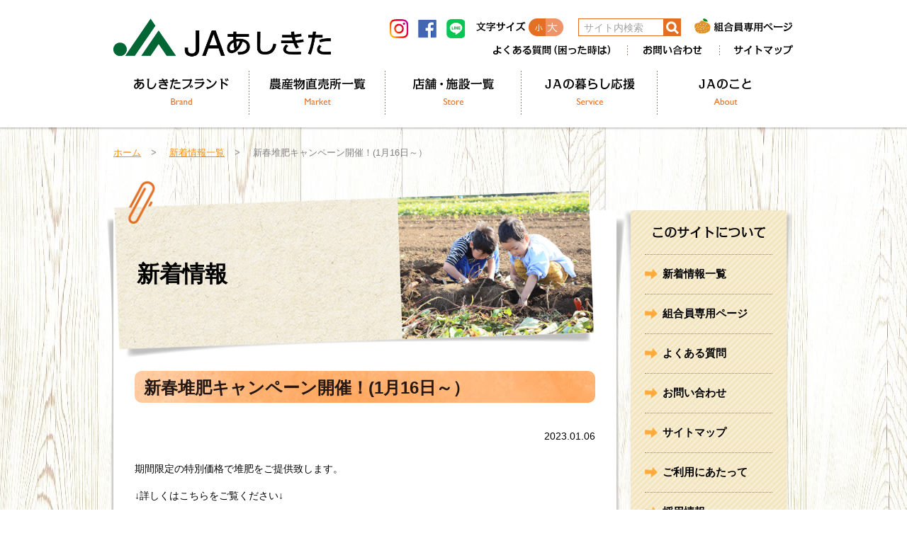

--- FILE ---
content_type: text/html; charset=UTF-8
request_url: https://www.ja-ashikita.or.jp/wp/archives/2104
body_size: 24322
content:
<!DOCTYPE html>
<html lang="ja">
	<head>
		<meta charset="UTF-8">
		<title>
			新春堆肥キャンペーン開催！(1月16日～） 新着情報一覧 | ＪＡあしきた		</title>
		<meta name="keywords" content="ＪＡ,農協,あしきた,芦北,サラたまちゃん,甘夏,デコポン,あしきた牛" />
<meta name="description" content="あしきた農業協同組合（ＪＡあしきた）は、熊本県の南端に位置し、葦北郡芦北町・津奈木町、水俣市の1市2町をエリアとするＪＡです。ＪＡあしきた独自ブランドのサラダタマネギ「サラたまちゃん」、甘夏、デコポン、あしきた牛等の特産品があります。" />
<meta name="author" content="ＪＡあしきた" />
<meta name="viewport" content="width=device-width, initial-scale=1.0" />
<link rel="shortcut icon" href="/favicon.ico" />
<link rel="stylesheet" href="/common/js/lib/mmenu/jquery.mmenu.all.css" media="print, screen and (max-width:767px)" />
<link rel="stylesheet" href="/common/css/mmenu.css" media="print, screen and (max-width:767px)" />
<link rel="stylesheet" type="text/css" href="/common/css/lib/medium.css" title="medium" />
<link rel="alternate stylesheet" type="text/css" href="/common/css/lib/large.css" title="large" />
<link rel="stylesheet" href="/common/css/common.css" media="all" />
<link rel="stylesheet" href="/common/css/sp_style.css" media="screen and (max-width:767px)" />
<link rel="stylesheet" href="/common/css/pc_style.css" media="screen and (min-width:768px), print" />
<!-- Global site tag (gtag.js) - Google Analytics -->
<script async src="https://www.googletagmanager.com/gtag/js?id=UA-18655652-14"></script>
<script>
  window.dataLayer = window.dataLayer || [];
  function gtag(){dataLayer.push(arguments);}
  gtag('js', new Date());

  gtag('config', 'UA-18655652-14');
</script>
		<link rel='dns-prefetch' href='//s.w.org' />
<link rel="alternate" type="application/rss+xml" title="ＪＡあしきた &raquo; フィード" href="https://www.ja-ashikita.or.jp/wp/feed" />
<link rel="alternate" type="application/rss+xml" title="ＪＡあしきた &raquo; コメントフィード" href="https://www.ja-ashikita.or.jp/wp/comments/feed" />
		<script type="text/javascript">
			window._wpemojiSettings = {"baseUrl":"https:\/\/s.w.org\/images\/core\/emoji\/12.0.0-1\/72x72\/","ext":".png","svgUrl":"https:\/\/s.w.org\/images\/core\/emoji\/12.0.0-1\/svg\/","svgExt":".svg","source":{"concatemoji":"https:\/\/www.ja-ashikita.or.jp\/wp\/wp-includes\/js\/wp-emoji-release.min.js"}};
			!function(a,b,c){function d(a,b){var c=String.fromCharCode;l.clearRect(0,0,k.width,k.height),l.fillText(c.apply(this,a),0,0);var d=k.toDataURL();l.clearRect(0,0,k.width,k.height),l.fillText(c.apply(this,b),0,0);var e=k.toDataURL();return d===e}function e(a){var b;if(!l||!l.fillText)return!1;switch(l.textBaseline="top",l.font="600 32px Arial",a){case"flag":return!(b=d([55356,56826,55356,56819],[55356,56826,8203,55356,56819]))&&(b=d([55356,57332,56128,56423,56128,56418,56128,56421,56128,56430,56128,56423,56128,56447],[55356,57332,8203,56128,56423,8203,56128,56418,8203,56128,56421,8203,56128,56430,8203,56128,56423,8203,56128,56447]),!b);case"emoji":return b=d([55357,56424,55356,57342,8205,55358,56605,8205,55357,56424,55356,57340],[55357,56424,55356,57342,8203,55358,56605,8203,55357,56424,55356,57340]),!b}return!1}function f(a){var c=b.createElement("script");c.src=a,c.defer=c.type="text/javascript",b.getElementsByTagName("head")[0].appendChild(c)}var g,h,i,j,k=b.createElement("canvas"),l=k.getContext&&k.getContext("2d");for(j=Array("flag","emoji"),c.supports={everything:!0,everythingExceptFlag:!0},i=0;i<j.length;i++)c.supports[j[i]]=e(j[i]),c.supports.everything=c.supports.everything&&c.supports[j[i]],"flag"!==j[i]&&(c.supports.everythingExceptFlag=c.supports.everythingExceptFlag&&c.supports[j[i]]);c.supports.everythingExceptFlag=c.supports.everythingExceptFlag&&!c.supports.flag,c.DOMReady=!1,c.readyCallback=function(){c.DOMReady=!0},c.supports.everything||(h=function(){c.readyCallback()},b.addEventListener?(b.addEventListener("DOMContentLoaded",h,!1),a.addEventListener("load",h,!1)):(a.attachEvent("onload",h),b.attachEvent("onreadystatechange",function(){"complete"===b.readyState&&c.readyCallback()})),g=c.source||{},g.concatemoji?f(g.concatemoji):g.wpemoji&&g.twemoji&&(f(g.twemoji),f(g.wpemoji)))}(window,document,window._wpemojiSettings);
		</script>
		<style type="text/css">
img.wp-smiley,
img.emoji {
	display: inline !important;
	border: none !important;
	box-shadow: none !important;
	height: 1em !important;
	width: 1em !important;
	margin: 0 .07em !important;
	vertical-align: -0.1em !important;
	background: none !important;
	padding: 0 !important;
}
</style>
	<link rel='stylesheet' id='wp-block-library-css'  href='https://www.ja-ashikita.or.jp/wp/wp-includes/css/dist/block-library/style.min.css' type='text/css' media='all' />
<link rel='stylesheet' id='jaaskt-style-css'  href='https://www.ja-ashikita.or.jp/wp/wp-content/themes/jaaskt/style.css' type='text/css' media='all' />
<link rel='https://api.w.org/' href='https://www.ja-ashikita.or.jp/wp/wp-json/' />
<link rel="EditURI" type="application/rsd+xml" title="RSD" href="https://www.ja-ashikita.or.jp/wp/xmlrpc.php?rsd" />
<link rel="wlwmanifest" type="application/wlwmanifest+xml" href="https://www.ja-ashikita.or.jp/wp/wp-includes/wlwmanifest.xml" /> 
<link rel='prev' title='肥料価格高騰対策支援のご案内' href='https://www.ja-ashikita.or.jp/wp/archives/2122' />
<link rel='next' title='ＪＡ-ＳＳ大感謝祭プレゼントキャンペーン' href='https://www.ja-ashikita.or.jp/wp/archives/2130' />
<link rel="canonical" href="https://www.ja-ashikita.or.jp/wp/archives/2104" />
<link rel='shortlink' href='https://www.ja-ashikita.or.jp/wp/?p=2104' />
<link rel="alternate" type="application/json+oembed" href="https://www.ja-ashikita.or.jp/wp/wp-json/oembed/1.0/embed?url=https%3A%2F%2Fwww.ja-ashikita.or.jp%2Fwp%2Farchives%2F2104" />
<link rel="alternate" type="text/xml+oembed" href="https://www.ja-ashikita.or.jp/wp/wp-json/oembed/1.0/embed?url=https%3A%2F%2Fwww.ja-ashikita.or.jp%2Fwp%2Farchives%2F2104&#038;format=xml" />
		<style type="text/css">.recentcomments a{display:inline !important;padding:0 !important;margin:0 !important;}</style>
			</head>
	<body>
		<div class="root">
			<div class="header_container" id="header_container">
	<header class="header MM-FIXED" id="header">
		<div class="skip">
			<p><a href="#main_content" title="ナビゲーションを飛ばす">このページの本文へ移動</a></p>
		</div><a class="open_menu pc_none" id="open_menu" href="#drawer">メニューを開く</a>
    		<div class="header__sns1 pc_none"><a href="https://www.instagram.com/ja_ashikita/?hl=ja" target="_blank"><img class="img" src="/common/img/header_instagram.png" alt="Instagram"/></a></div>
    		<div class="header__sns2 pc_none"><a href="https://www.facebook.com/%E3%81%82%E3%81%97%E3%81%8D%E3%81%9F%E8%BE%B2%E6%A5%AD%E5%8D%94%E5%90%8C%E7%B5%84%E5%90%88-152568385426869/" target="_blank"><img class="img" src="/common/img/header_facebook.png" alt="Facebook"/></a></div>
    		<div class="header__sns3 pc_none"><a href="https://lin.ee/biMOlnf" target="_blank"><img class="img" src="/common/img/header_line.png" alt="LINE"/></a></div>
		<div class="container">
			<div class="header__1">
				<div class="header__1__1">
					<h1 class="header__logo init"><a href="/"><img src="/common/img/logo.png" alt="ＪＡあしきた"/></a></h1></div>
				<div class="header__1__2 init sp_none">
					<div class="header__1__2__1">
						<div class="header__sns"><a href="https://www.instagram.com/ja_ashikita/?hl=ja" target="_blank"><img class="img" src="/common/img/header_instagram.png" alt="Instagram"/></a></div>
						<div class="header__sns"><a href="https://www.facebook.com/%E3%81%82%E3%81%97%E3%81%8D%E3%81%9F%E8%BE%B2%E6%A5%AD%E5%8D%94%E5%90%8C%E7%B5%84%E5%90%88-152568385426869/" target="_blank"><img class="img" src="/common/img/header_facebook.png" alt="Facebook"/></a></div>
						<div class="header__sns"><a href="https://lin.ee/biMOlnf" target="_blank"><img class="img" src="/common/img/header_line.png" alt="LINE"/></a></div>
						<div class="header__fontsize">
							<div class="label">文字サイズ</div>
							<div class="button_area">
								<div class="fontsize fontsize-medium">
									<ul>
										<li><a class="fontsize__a fontsize__a-m" href="#" data-csstitle="medium">標準</a></li>
										<li><a class="fontsize__a fontsize__a-l" href="#" data-csstitle="large">拡大</a></li>
									</ul>
								</div>
							</div>
						</div>
						<div class="header__search">
							<form class="search" action="https://www.google.co.jp/search" method="get">
								<input class="search__text" type="text" placeholder="サイト内検索" name="q" title="サイト内検索" />
								<input class="search__submit" type="submit" value="検索" />
								<input type="hidden" value="UTF-8" name="ie" />
								<input type="hidden" value="UTF-8" name="oe" />
								<input type="hidden" value="ja" name="hl" />
								<input type="hidden" value="https://www.ja-ashikita.or.jp" name="sitesearch" />
							</form>
						</div>
						<div class="header__member"><a href="/member/"><img class="img" src="/common/img/header_member.png" alt="組合員専用ページ"/></a></div>
					</div>
					<div class="header__1__2__2">
						<ul class="header__menu">
							<li><a class="a a-1" href="/info/question/"><img class="img" src="/common/img/header_faq.png" alt="よくある質問（困った時は）"/></a></li>
							<li><a class="a a-2" href="/info/contact/"><img class="img" src="/common/img/header_contact.png" alt="お問い合わせ"/></a></li>
							<li><a class="a a-3" href="/info/sitemap/"><img class="img" src="/common/img/header_sitemap.png" alt="サイトマップ"/></a></li>
						</ul>
					</div>
				</div>
			</div>
			<div class="header__2 sp_none">
				<nav class="gnavi init" id="menu">
	<ul class="gnavi__ul">
		<li class="gnavi__li gnavi__li-1 ">
			<a class="gnavi__a gnavi__a-1" href="/brand/">
				<div class="gnavi__text gnavi__text-1">あしきたブランド</div>
			</a>
		</li>
		<li class="gnavi__li gnavi__li-2 ">
			<a class="gnavi__a gnavi__a-2" href="/market/">
				<div class="gnavi__text gnavi__text-2">農産物直売所一覧</div>
			</a>
		</li>
		<li class="gnavi__li gnavi__li-3 ">
			<a class="gnavi__a gnavi__a-3" href="/store/">
				<div class="gnavi__text gnavi__text-3">店舗・施設一覧</div>
			</a>
		</li>
		<li class="gnavi__li gnavi__li-4 ">
			<a class="gnavi__a gnavi__a-4" href="/service/">
				<div class="gnavi__text gnavi__text-4">ＪＡの暮らし応援</div>
			</a>
		</li>
		<li class="gnavi__li gnavi__li-5 ">
			<a class="gnavi__a gnavi__a-5" href="/about/">
				<div class="gnavi__text gnavi__text-5">ＪＡのこと</div>
			</a>
		</li>
	</ul>
</nav>
			</div>
		</div>
	</header>
</div>
			<div class="container root_container">
				<div class="breadcrumbs">
					<ul>
						<li><a class="node" href="/">ホーム</a></li>
						<li><a class="node" href="/topics/">新着情報一覧</a></li>
						<li><span class="node">新春堆肥キャンペーン開催！(1月16日～）</span></li>
					</ul>
				</div>
				<div class="main_wrapper">
					<div class="main_column">
						<div class="main_column_panel">
							<div class="main_column_panel__inner">
								<div class="main_content" id="main_content">
									<section class="content_section">
										<div class="h2_area">
											<h2>新着情報</h2><img src="/common/img/category/image_topics.jpg" alt=""></div>
										<div class="content_section">
											<h3>新春堆肥キャンペーン開催！(1月16日～）</h3>
											<div class="wpnews">
												<div class="wpnews__head">
													<div class="wpnews__date">2023.01.06</div>
												</div>
																								<div class="wpnews__body">
													<div class="wpnews__content entry-content">
<p>期間限定の特別価格で堆肥をご提供致します。</p>
<p>↓詳しくはこちらをご覧ください↓</p>
<p><a href="https://www.ja-ashikita.or.jp/wp/wp-content/uploads/2022/12/696f8d913927c29421839fb48a68ee83.pdf">新春堆肥キャンペーン</a></p>
<p><a href="https://www.ja-ashikita.or.jp/wp/wp-content/uploads/2022/12/696f8d913927c29421839fb48a68ee83.pdf"><img class="alignleft size-medium wp-image-2107" src="https://www.ja-ashikita.or.jp/wp/wp-content/uploads/2022/12/696f8d913927c29421839fb48a68ee83-212x300.jpg" alt="" width="212" height="300" srcset="https://www.ja-ashikita.or.jp/wp/wp-content/uploads/2022/12/696f8d913927c29421839fb48a68ee83-212x300.jpg 212w, https://www.ja-ashikita.or.jp/wp/wp-content/uploads/2022/12/696f8d913927c29421839fb48a68ee83-768x1086.jpg 768w, https://www.ja-ashikita.or.jp/wp/wp-content/uploads/2022/12/696f8d913927c29421839fb48a68ee83-724x1024.jpg 724w" sizes="(max-width: 212px) 100vw, 212px" /></a></p>
													</div>
												</div>
											</div>
										</div>
									</section>
								</div>
							</div>
						</div>
					</div>
										<div class="sub_column">
						<div class="sub_column_panel">
							<div class="sub_column_panel__inner">
								<div class="sub_content">
									<div class="sub_cate">
	<div class="sub_cate__index">
		<a class="sub_cate__index__a" href="//">
			<div class="text"><img class="img" src="/common/img/category/text_info.png" alt="このサイトについて" /></div>
		</a>
	</div>
	<ul class="sub_ul1">
		<li class="li1 "><a class="a1" href="/topics/"><span class="text">新着情報一覧</span></a></li>
<li class="li1 "><a class="a1" href="/member/"><span class="text">組合員専用ページ</span></a></li>
<li class="li1 "><a class="a1" href="/info/question/"><span class="text">よくある質問</span></a></li>
<li class="li1 "><a class="a1" href="/info/contact/"><span class="text">お問い合わせ</span></a></li>
<li class="li1 "><a class="a1" href="/info/sitemap/"><span class="text">サイトマップ</span></a></li>
<li class="li1 "><a class="a1" href="/info/term/"><span class="text">ご利用にあたって</span></a></li>
<li class="li1 "><a class="a1" href="/info/recruit/"><span class="text">採用情報</span></a></li>
<li class="li1 "><a class="a1" href="/info/link/"><span class="text">リンク集</span></a></li>
	</ul>
</div>
								</div>
							</div>
						</div>
					</div>
				</div>
			</div>
			<footer class="footer">
	<div class="scroll_to_top_area">
		<div class="scroll_to_top_area__inner">
			<div class="scroll_to_top" id="scroll_to_top"><a class="on_opacity" href="#top"><img class="scroll_to_top__img" src="/common/img/scroll_to_top.png" alt="TOPへ"/></a></div>
		</div>
	</div>
	<div class="footer__bg">
		<div class="pc sp_none">
			<svg class="footer__bg__svg footer__bg__svg-1" version="1.1" id="footer__bg__svg-1" xmlns="http://www.w3.org/2000/svg" xmlns:xlink="http://www.w3.org/1999/xlink" x="0px" y="0px" viewBox="0 0 1600 380" style="enable-background:new 0 0 1600 380;" xml:space="preserve" width="1600px" height="380px">
				<image class="footer__bg__image footer__bg__image-1" xlink:href="/common/img/footer_texture.jpg" x="0" y="0" width="1600" height="380" />
				<clipPath id="svgPath1">
					<path class="st0" d="M1600,34.1c0,0-58.5-20-120.8-22c-62.4-2-164.4,22.9-267,34c-148.1,16-163.7-18-333.3-22s-202.7,14-341,10s-142.3-26-261.1-24C64.3,13.7,68.2,48.1,0,54.1V380h1600V34.1z" />
				</clipPath>
			</svg>
			<svg class="footer__bg__svg footer__bg__svg-2" xversion="1.1" id="footer__bg__svg-2" xmlns="http://www.w3.org/2000/svg" xmlns:xlink="http://www.w3.org/1999/xlink" x="0px" y="0px" viewBox="0 0 1600 380" style="enable-background:new 0 0 1600 380;" xml:space="preserve" width="1600px" height="380px">
				<image class="footer__bg__image footer__bg__image-2" xlink:href="/common/img/footer_texture.jpg" x="0" y="0" width="1600" height="380" />
				<clipPath id="svgPath2">
					<path class="st0" d="M1600,34.1c0,0-58.5-20-120.8-22c-62.4-2-164.4,22.9-267,34c-148.1,16-163.7-18-333.3-22s-202.7,14-341,10s-142.3-26-261.1-24C64.3,13.7,68.2,48.1,0,54.1V380h1600V34.1z" />
				</clipPath>
			</svg>
			<svg class="footer__bg__svg footer__bg__svg-3" version="1.1" id="footer__bg__svg-3" xmlns="http://www.w3.org/2000/svg" xmlns:xlink="http://www.w3.org/1999/xlink" x="0px" y="0px" viewBox="0 0 1600 380" style="enable-background:new 0 0 1600 380;" xml:space="preserve" width="1600px" height="380px">
				<image class="footer__bg__image footer__bg__image-3" xlink:href="/common/img/footer_texture.jpg" x="0" y="0" width="1600" height="380" />
				<clipPath id="svgPath3">
					<path class="st0" d="M1600,34.1c0,0-58.5-20-120.8-22c-62.4-2-164.4,22.9-267,34c-148.1,16-163.7-18-333.3-22s-202.7,14-341,10s-142.3-26-261.1-24C64.3,13.7,68.2,48.1,0,54.1V380h1600V34.1z" />
				</clipPath>
			</svg>
		</div>
		<div class="sp pc_none">
			<svg class="footer__bg__svg footer__bg__svg-sp" version="1.1" id="footer__bg__svg-sp" xmlns="http://www.w3.org/2000/svg" xmlns:xlink="http://www.w3.org/1999/xlink" x="0px" y="0px" viewBox="0 0 767 428" style="enable-background:new 0 0 767 428;" xml:space="preserve" width='767px' height="428px">
				<image class="footer__bg__image footer__bg__image-sp" xlink:href="/common/img/footer_texture_sp.jpg" x="0" y="0" width="767" height="428" />
				<clipPath id="svgPathSp">
					<path class="st0" d="M767,428V12.6c-5.8,0.3-12.2,0.5-20.4,0.2c-27.7-0.8-28.5-5.2-52.2-4.8c-42.5,0.7-41.7,4.7-55.3,5.9c-13.6-1.2-12.9-5.2-55.3-5.9c-23.8-0.4-24.6,4-52.2,4.8c-27.7,0.8-34.3-2.8-68.2-2c-33.9,0.8-37,7.6-66.7,4.4C376,13,355.6,8.1,343.2,8.5l-47.3-0.4c-12.5-0.4-32.9,4.6-53.4,6.8c-29.6,3.2-32.7-3.6-66.7-4.4c-33.9-0.8-40.5,2.8-68.2,2c-27.7-0.8-28.5-5.2-52.2-4.8C12.9,8.4,13.6,15.3,0,16.5V428" />
				</clipPath>
			</svg>
		</div>
	</div>
	<div class="container">
		<div class="footer__1">
			<div class="footer__menu_area">
				<ul class="footer__menu">
					<li><a href="/info/term/"><img src="/common/img/footer_menu1.png" alt="ご利用にあたって"/></a></li>
					<li><a href="/info/recruit/"><img src="/common/img/footer_menu2.png" alt="採用情報"/></a></li>
					<li><a href="/info/link/"><img src="/common/img/footer_menu3.png" alt="リンク集"/></a></li>
				</ul>
				<ul class="footer__menu">
					<li><a href="/info/question/"><img src="/common/img/footer_menu4.png" alt="よくある質問（困った時は）"/></a></li>
					<li><a href="/info/contact/"><img src="/common/img/footer_menu5.png" alt="お問い合わせ"/></a></li>
					<li><a href="/info/sitemap/"><img src="/common/img/footer_menu6.png" alt="サイトマップ"/></a></li>
				</ul>
			</div>
		</div>
		<div class="footer__2">
			<div class="footer__logo"><a href="/"><img src="/common/img/footer_logo.png" alt="あしきた農業協同組合"/></a></div>
			<div class="footer__address">熊本県葦北郡芦北町大字佐敷424
				<br/><span class="cell">TEL：<a class="tel_link" href="tel:0966822515">0966-82-2515</a></span><span class="cell">FAX：0966-82-2673</span>
				<br>登録金融機関　あしきた農業協同組合
				<br>登録番号　九州財務（支）局長（登金）第46号
				</div>
			<div class="footer__copyright">©2018 JA Ashikita</div>
		</div>
	</div>
</footer>
		</div>
		<nav class="drawer pc_none" id="drawer">
	<ul>
		<li class="drawer__head"><a href="/">トップページへ</a></li>
		<li><a class="drawer__a" href="/brand/">あしきたブランド</a>
			<ul>
				<li class="li1 "><a class="a1" href="/brand/dekopon/"><span class="text">デコポン</span></a></li>
<li class="li1 "><a class="a1" href="/brand/amanatsu/"><span class="text">甘夏</span></a></li>
<li class="li1 "><a class="a1" href="/brand/taishu/"><span class="text">太秋柿</span></a></li>
<li class="li1 "><a class="a1" href="/brand/ashikitagyu/"><span class="text">あしきた牛</span></a></li>
<li class="li1"><a class="a1" href="/saratama/" target="_blank"><span class="text">サラたまちゃん</span></a></li>
<li class="li1 "><a class="a1" href="/brand/strawberry/"><span class="text">いちご</span></a></li>
<li class="li1 "><a class="a1" href="/brand/tea/"><span class="text">みなまた茶</span></a></li>
<li class="li1 "><a class="a1" href="/brand/rice/"><span class="text">特別栽培米「大関米」</span></a></li>
<li class="li1 "><a class="a1" href="/brand/product/"><span class="text">特産品・加工品のご紹介</span></a></li>
<li class="li1 "><a class="a1" href="/brand/recipe/"><span class="text">管内の農畜産物を使ったレシピ</span></a></li>
			</ul>
		</li>
		<li><a class="drawer__a" href="/market/">農産物直売所一覧</a>
			<ul>
				<li class="li1 "><a class="a1" href="/dekopon/" target="_blank"><span class="text">道の駅 芦北でこぽん</span></a></li>
<li class="li1 "><a class="a1" href="#market_02"><span class="text">ファミリーふれあい<br>ハウス</span></a></li>
<!-- <li class="li1 "><a class="a1" href="#market_03"><span class="text">津奈木ふれあいの店</span></a></li> -->
<li class="li1 "><a class="a1" href="#market_04"><span class="text">道の駅大野温泉センター</span></a></li>
			</ul>
		</li>
		<li><a class="drawer__a" href="/store/">店舗・施設一覧</a>
			<ul>
				<li class="li1 "><a class="a1" href="/store/"><span class="text">施設・店舗一覧</span></a></li>
			</ul>
		</li>
		<li><a class="drawer__a" href="/service/">ＪＡの暮らし応援</a>
			<ul>
				<li class="li1 "><a class="a1" href="/service/save/"><span class="text"><span class="pc_block">貯める</span><span class="pc_block">（ＪＡバンク）</span></span></a></li>
<li class="li1 "><a class="a1" href="/service/assets/"><span class="text"><span class="pc_block">資産運用</span><span class="pc_block">（ＪＡバンク）</span></span></a></li>
<li class="li1 "><a class="a1" href="/service/loan/"><span class="text"><span class="pc_block">借りる</span><span class="pc_block">（ＪＡバンク）</span></span></a></li>
<li class="li1 "><a class="a1" href="/service/provide/"><span class="text">備える</span></a></li>
<li class="li1 "><a class="a1" href="/service/search/"><span class="text">探す</span></a></li>
<li class="li1 "><a class="a1" href="/service/buy/"><span class="text">買う</span></a></li>
<li class="li1 "><a class="a1" href="/service/counseling/"><span class="text">相談する</span></a></li>
			</ul>
		</li>
		<li><a class="drawer__a" href="/about/">ＪＡのこと</a>
			<ul>
				<li class="li1 "><a class="a1" href="/about/business/"><span class="text">事業紹介</span></a></li>
<li class="li1 "><a class="a1" href="/about/society/"><span class="text">社会貢献活動</span></a></li>
			</ul>
		</li>
		<li><a class="drawer__a" href="/member/">組合員専用ページ</a></li>
		<li><a class="drawer__a" href="/info/term/">ご利用にあたって</a></li>
		<li><a class="drawer__a" href="/info/recruit/">採用情報</a></li>
		<li><a class="drawer__a" href="/info/link/">リンク情報</a></li>
		<li><a class="drawer__a" href="/info/question/">よくある質問</a></li>
		<li><a class="drawer__a" href="/info/sitemap/">サイトマップ</a></li>
		<li><a class="drawer__a" href="/info/contact/">お問い合わせ</a></li>
	</ul>
</nav>
		<script src="/common/js/lib/jquery-3.2.1.min.js"></script>
<script src="/common/js/lib/jquery.easing.1.3.js"></script>
<script src="/common/js/lib/mmenu/jquery.mmenu.all.min.js"></script>
<script src="/common/js/lib/imagesloaded.pkgd.min.js"></script>
<script src="/common/js/lib/js.cookie.js"></script>
<script src="/common/js/common.js"></script>
		<script type='text/javascript' src='https://www.ja-ashikita.or.jp/wp/wp-content/themes/jaaskt/js/navigation.js'></script>
<script type='text/javascript' src='https://www.ja-ashikita.or.jp/wp/wp-content/themes/jaaskt/js/skip-link-focus-fix.js'></script>
<script type='text/javascript' src='https://www.ja-ashikita.or.jp/wp/wp-includes/js/wp-embed.min.js'></script>
	</body>
</html>


--- FILE ---
content_type: text/css
request_url: https://www.ja-ashikita.or.jp/common/css/common.css
body_size: 67637
content:
@charset "UTF-8";
/*! normalize.css v5.0.0 | MIT License | github.com/necolas/normalize.css */
/**
 * 1. Change the default font family in all browsers (opinionated).
 * 2. Correct the line height in all browsers.
 * 3. Prevent adjustments of font size after orientation changes in
 *    IE on Windows Phone and in iOS.
 */
/* Document
   ========================================================================== */
html {
	font-family: sans-serif;
	/* 1 */
	line-height: 1.15;
	/* 2 */
	-ms-text-size-adjust: 100%;
	/* 3 */
	-webkit-text-size-adjust: 100%;
	/* 3 */
}

/* Sections
   ========================================================================== */
/**
 * Remove the margin in all browsers (opinionated).
 */
body {
	margin: 0;
}

/**
 * Add the correct display in IE 9-.
 */
article,
aside,
footer,
header,
nav,
section {
	display: block;
}

/**
 * Correct the font size and margin on `h1` elements within `section` and
 * `article` contexts in Chrome, Firefox, and Safari.
 */
h1 {
	font-size: 2em;
	margin: 0.67em 0;
}

/* Grouping content
   ========================================================================== */
/**
 * Add the correct display in IE 9-.
 * 1. Add the correct display in IE.
 */
figcaption,
figure,
main {
	/* 1 */
	display: block;
}

/**
 * Add the correct margin in IE 8.
 */
figure {
	margin: 1em 40px;
}

/**
 * 1. Add the correct box sizing in Firefox.
 * 2. Show the overflow in Edge and IE.
 */
hr {
	box-sizing: content-box;
	/* 1 */
	height: 0;
	/* 1 */
	overflow: visible;
	/* 2 */
}

/**
 * 1. Correct the inheritance and scaling of font size in all browsers.
 * 2. Correct the odd `em` font sizing in all browsers.
 */
pre {
	font-family: monospace, monospace;
	/* 1 */
	font-size: 1em;
	/* 2 */
}

/* Text-level semantics
   ========================================================================== */
/**
 * 1. Remove the gray background on active links in IE 10.
 * 2. Remove gaps in links underline in iOS 8+ and Safari 8+.
 */
a {
	background-color: transparent;
	/* 1 */
	-webkit-text-decoration-skip: objects;
	/* 2 */
}

/**
 * Remove the outline on focused links when they are also active or hovered
 * in all browsers (opinionated).
 */
a:active,
a:hover {
	outline-width: 0;
}

/**
 * 1. Remove the bottom border in Firefox 39-.
 * 2. Add the correct text decoration in Chrome, Edge, IE, Opera, and Safari.
 */
abbr[title] {
	border-bottom: none;
	/* 1 */
	text-decoration: underline;
	/* 2 */
	text-decoration: underline dotted;
	/* 2 */
}

/**
 * Prevent the duplicate application of `bolder` by the next rule in Safari 6.
 */
b,
strong {
	font-weight: inherit;
}

/**
 * Add the correct font weight in Chrome, Edge, and Safari.
 */
b,
strong {
	font-weight: bolder;
}

/**
 * 1. Correct the inheritance and scaling of font size in all browsers.
 * 2. Correct the odd `em` font sizing in all browsers.
 */
code,
kbd,
samp {
	font-family: monospace, monospace;
	/* 1 */
	font-size: 1em;
	/* 2 */
}

/**
 * Add the correct font style in Android 4.3-.
 */
dfn {
	font-style: italic;
}

/**
 * Add the correct background and color in IE 9-.
 */
mark {
	background-color: #ff0;
	color: #000;
}

/**
 * Add the correct font size in all browsers.
 */
small {
	font-size: 80%;
}

/**
 * Prevent `sub` and `sup` elements from affecting the line height in
 * all browsers.
 */
sub,
sup {
	font-size: 75%;
	line-height: 0;
	position: relative;
	vertical-align: baseline;
}

sub {
	bottom: -0.25em;
}

sup {
	top: -0.5em;
}

/* Embedded content
   ========================================================================== */
/**
 * Add the correct display in IE 9-.
 */
audio,
video {
	display: inline-block;
}

/**
 * Add the correct display in iOS 4-7.
 */
audio:not([controls]) {
	display: none;
	height: 0;
}

/**
 * Remove the border on images inside links in IE 10-.
 */
img {
	border-style: none;
}

/**
 * Hide the overflow in IE.
 */
svg:not(:root) {
	overflow: hidden;
}

/* Forms
   ========================================================================== */
/**
 * 1. Change the font styles in all browsers (opinionated).
 * 2. Remove the margin in Firefox and Safari.
 */
button,
input,
optgroup,
select,
textarea {
	font-family: sans-serif;
	/* 1 */
	font-size: 100%;
	/* 1 */
	line-height: 1.15;
	/* 1 */
	margin: 0;
	/* 2 */
}

/**
 * Show the overflow in IE.
 * 1. Show the overflow in Edge.
 */
button,
input {
	/* 1 */
	overflow: visible;
}

/**
 * Remove the inheritance of text transform in Edge, Firefox, and IE.
 * 1. Remove the inheritance of text transform in Firefox.
 */
button,
select {
	/* 1 */
	text-transform: none;
}

/**
 * 1. Prevent a WebKit bug where (2) destroys native `audio` and `video`
 *    controls in Android 4.
 * 2. Correct the inability to style clickable types in iOS and Safari.
 */
button,
html [type="button"],
[type="reset"],
[type="submit"] {
	-webkit-appearance: button;
	/* 2 */
}

/**
 * Remove the inner border and padding in Firefox.
 */
button::-moz-focus-inner,
[type="button"]::-moz-focus-inner,
[type="reset"]::-moz-focus-inner,
[type="submit"]::-moz-focus-inner {
	border-style: none;
	padding: 0;
}

/**
 * Restore the focus styles unset by the previous rule.
 */
button:-moz-focusring,
[type="button"]:-moz-focusring,
[type="reset"]:-moz-focusring,
[type="submit"]:-moz-focusring {
	outline: 1px dotted ButtonText;
}

/**
 * Change the border, margin, and padding in all browsers (opinionated).
 */
fieldset {
	border: 1px solid #c0c0c0;
	margin: 0 2px;
	padding: 0.35em 0.625em 0.75em;
}

/**
 * 1. Correct the text wrapping in Edge and IE.
 * 2. Correct the color inheritance from `fieldset` elements in IE.
 * 3. Remove the padding so developers are not caught out when they zero out
 *    `fieldset` elements in all browsers.
 */
legend {
	box-sizing: border-box;
	/* 1 */
	color: inherit;
	/* 2 */
	display: table;
	/* 1 */
	max-width: 100%;
	/* 1 */
	padding: 0;
	/* 3 */
	white-space: normal;
	/* 1 */
}

/**
 * 1. Add the correct display in IE 9-.
 * 2. Add the correct vertical alignment in Chrome, Firefox, and Opera.
 */
progress {
	display: inline-block;
	/* 1 */
	vertical-align: baseline;
	/* 2 */
}

/**
 * Remove the default vertical scrollbar in IE.
 */
textarea {
	overflow: auto;
}

/**
 * 1. Add the correct box sizing in IE 10-.
 * 2. Remove the padding in IE 10-.
 */
[type="checkbox"],
[type="radio"] {
	box-sizing: border-box;
	/* 1 */
	padding: 0;
	/* 2 */
}

/**
 * Correct the cursor style of increment and decrement buttons in Chrome.
 */
[type="number"]::-webkit-inner-spin-button,
[type="number"]::-webkit-outer-spin-button {
	height: auto;
}

/**
 * 1. Correct the odd appearance in Chrome and Safari.
 * 2. Correct the outline style in Safari.
 */
[type="search"] {
	-webkit-appearance: textfield;
	/* 1 */
	outline-offset: -2px;
	/* 2 */
}

/**
 * Remove the inner padding and cancel buttons in Chrome and Safari on macOS.
 */
[type="search"]::-webkit-search-cancel-button,
[type="search"]::-webkit-search-decoration {
	-webkit-appearance: none;
}

/**
 * 1. Correct the inability to style clickable types in iOS and Safari.
 * 2. Change font properties to `inherit` in Safari.
 */
::-webkit-file-upload-button {
	-webkit-appearance: button;
	/* 1 */
	font: inherit;
	/* 2 */
}

/* Interactive
   ========================================================================== */
/*
 * Add the correct display in IE 9-.
 * 1. Add the correct display in Edge, IE, and Firefox.
 */
details,
menu {
	display: block;
}

/*
 * Add the correct display in all browsers.
 */
summary {
	display: list-item;
}

/* Scripting
   ========================================================================== */
/**
 * Add the correct display in IE 9-.
 */
canvas {
	display: inline-block;
}

/**
 * Add the correct display in IE.
 */
template {
	display: none;
}

/* Hidden
   ========================================================================== */
/**
 * Add the correct display in IE 10-.
 */
[hidden] {
	display: none;
}

html, body, div, span, applet, object, iframe, h1, h2, h3, h4, h5, h6, p, blockquote, pre, a, abbr, acronym, address, big, cite, code, del, dfn, em, img, ins, kbd, q, s, samp, small, strike, strong, sub, sup, tt, var, b, u, i, center, dl, dt, dd, ol, ul, li, fieldset, form, label, legend, table, caption, tbody, tfoot, thead, tr, th, td, article, aside, canvas, details, embed, figure, figcaption, footer, header, hgroup, menu, nav, output, ruby, section, summary, time, mark, audio, video {
	margin: 0;
	padding: 0;
	border: 0;
}

/**************************
Compass Text Replacement
*/
/**************************
Inline List
*/
/**************************
Inline Block List
*/
/**************************
horizontal-list
*/
/**************************
Bullets
*/
/* simple clearfix */
/**************************
@mixin for sprite
*/
/**************************
Compass Text Replacement
*/
/**************************
Inline List
*/
/**************************
Inline Block List
*/
/**************************
horizontal-list
*/
/**************************
Bullets
*/
/* simple clearfix */
/**************************
@mixin for sprite
*/
/***********************************************************************
 ***********************************************************************
 ***********************************************************************

## Foundation
ブラウザ仕様をフラットにする

文字色 : palette('color');
リンク : $link_color
ホバー : $hover_color

*/
body {
	-webkit-font-smoothing: antialiased;
}

html, body, div, span, applet, object, iframe, h1, h2, h3, h4, h5, h6, p, blockquote, pre, a, abbr, acronym, address, big, cite, code, del, dfn, em, img, ins, kbd, q, s, samp, small, strike, strong, sub, sup, tt, var, b, u, i, center, dl, dt, dd, ol, ul, li, fieldset, form, label, legend, table, caption, tbody, tfoot, thead, tr, th, td, article, aside, canvas, details, embed, figure, figcaption, footer, header, hgroup, menu, nav, output, ruby, section, summary, time, mark, audio, video {
	margin: 0;
	padding: 0;
	border: 0;
}

li {
	list-style: none;
}

input,
textarea {
	outline: 0;
}

input::-moz-placeholder {
	color: #808080;
	opacity: .75;
}

input::-webkit-input-placeholder {
	color: #808080;
	opacity: .75;
}

input:-ms-input-placeholder {
	color: #808080;
	opacity: .75;
}

.none {
	display: none;
}

body {
	font-family: "ヒラギノ角ゴ Pro W3", "Hiragino Kaku Gothic Pro", "メイリオ", Meiryo, Osaka, "ＭＳ Ｐゴシック", "MS PGothic", sans-serif;
	font-weight: normal;
	font-size: 1rem;
	line-height: 1.7;
	background: #fff;
	color: #000;
}

.gmap {
	background-color: #eee;
	max-width: 100%;
}

.gmap > iframe {
	max-width: 100%;
}

.gmap > img {
	max-width: 100%;
}

.gcalendar {
	max-width: 100%;
}

.gcalendar > iframe {
	max-width: 100%;
}

.gcalendar > img {
	max-width: 100%;
}

.twitter {
	overflow: hidden;
}

.twitter > iframe {
	margin-left: auto;
	margin-right: auto;
}

.img {
	max-width: 100%;
}

img.border {
	border: 1px solid #d2d2d2;
}

/***********************************************************************
 ***********************************************************************
 ***********************************************************************

## Utility - Cosmetic

ユーティリティー設定。  
このサイト専用というわけでもない共通設定。

*/
/*

<div class="_h3">.bold</div>

太字。

	<span class="bold">太い文字</span><br>
	<span class="em">太い文字</span>

*/
em,
.bold,
.em {
	font-weight: bold;
	font-style: normal;
}

/*

<div class="_h3">.underline</div>

下線。

	<span class="underline">テキスト</span><br>

*/
.underline {
	text-decoration: underline;
}

/*

<div class="_h3">.red .caution</div>

赤文字。

	<span class="caution">赤い文字</span><br>
	<span class="red">赤い文字</span>

*/
/*

<div class="_h3">.orange_text</div>

オレンジ文字。

	<span class="orange_text">オレンジ文字</span>

*/
.orange_text {
	color: #e46e21;
}

.orange_text2 {
	color: #fa709a;
}

/*

<div class="_h3">.white_text</div>

白文字。

	<span class="white_text">オレンジ文字</span>

*/
.white_text {
	color: #fff;
}

/*

<div class="_h3">.blue_text</div>

時々使う青文字

	<div class="blue_text">テキスト</div>

*/
.blue_text {
	color: #0080a5;
	font-weight: bold;
}

.small_text {
	font-size: 0.75rem;
}

/*

<div class="_h3">.yellow_text</div>

時々使う青文字

	<div class="yellow_text">テキスト</div>

*/
.yellow_text {
	color: #a67f07;
	font-weight: bold;
}

/*

<div class="_h3">.gray_text</div>

時々使う灰色文字

	<div class="gray_text">テキスト</div>

*/
.gray_text {
	color: #888;
}

/*

<div class="_h3">.pink_text</div>

ピンク文字

	<div class="pink_text">テキスト</div>

*/
.pink_text {
	color: #ff7bac;
}

/*

<div class="_h3">.center</div>

適当に中央によせたい。

3つ指定してます  
margin-left: auto;  
margin-right: auto;  
text-align: center;  

	<div class="center">テキスト</div>

*/
.center {
	display: block;
	margin-left: auto;
	margin-right: auto;
	text-align: center;
}

/*

<div class="_h3">.center_position</div>

画像を適当に中央によせたい。  
親要素に relative が必要  
width と height は個別に指定した方がいい

	<div class='line'>
		<img class="center_position" src="http://placehold.it/100x100" alt="">
	</div>

*/
.center_position {
	position: absolute;
	top: 50%;
	left: 50%;
	-webkit-transform: translate(-50%, -50%);
	    -ms-transform: translate(-50%, -50%);
	        transform: translate(-50%, -50%);
}

/*

<div class="_h3">.center_text</div>

text-align: right 。 float はしない。

	<div class="center_text">テキスト</div>

*/
.center_text {
	text-align: center;
}

/*

<div class="_h3">.right_text</div>

text-align: right 。 float はしない。

	<div class="right_text">テキスト</div>

*/
.right_text {
	text-align: right;
}

.float_right {
	float: right;
	padding-left: .5em;
	padding-bottom: .5em;
}

.float_left {
	float: left;
	padding-right: .5em;
	padding-bottom: .5em;
}

.clear_both {
	clear: both;
}

/*

<div class="_h3">.clearfix</div>

	<div class="clearfix">テキスト</div>

*/
.clearfix::after {
	content: '';
	display: block;
	height: 0;
	clear: both;
	visibility: hidden;
}

.clearfix {
	display: inline-block;
}

* html .clearfix {
	height: 1%;
}

.clearfix {
	display: block;
}

/*

<div class="_h3">.clear</div>

clear: both; だけしたい時。

	<div class="clear">テキスト</div>

*/
.clear {
	clear: both;
}

/*

<div class="_h3">.no_text</div>

背景画像だけを表示して、テキストを吹き飛ばして非表示にしたい。 text-indent: 120%;  
(下記例の info_title _hosp クラスはサンプルをわかりやすくするための指定。)

	<div class="info_title _hosp no_text">テキスト</div>

.no_text {
	text-indent: 120%;
	line-height: 0;
	white-space: nowrap;
	overflow: hidden;
	display: block;
}
*/
.no_text,
.hide-text {
	text-indent: -119988px;
	overflow: hidden;
	text-align: left;
}

/*

<div class="_h3">.on_opacity</div>

:hover で透明化する aタグ。 opacity はサイト統一と考えて、基本ここにしか書いていません。

	<a href="#" class="on_opacity">マウスオーバーで透明化するリンクテキスト</a>

*/
.on_opacity:hover {
	text-decoration: none;
	opacity: 0.7;
	-webkit-transition: 0.2s opacity;
	transition: 0.2s opacity;
}

/*

<div class="_h3">.ellipsis</div>

領域からはみ出た場合に「...」を表示する。ブラウザの挙動がおかしいのであまりにあてにしない。

	<div class="ellipsis" style="width: 100px;">長いテキスト長いテキスト長いテキスト長いテキスト</div>

*/
.ellipsis {
	text-overflow: ellipsis;
	overflow: hidden;
	white-space: nowrap;
}

/*

<div class="_h3">.no_wrap</div>

改行せず、領域を貫通するテキスト。 PCのために書く時、SPで改行をせず表示が壊れないかに注意。

	<div class="no_wrap">テキスト</div>

*/
.no_wrap {
	white-space: nowrap;
}

.inline {
	display: inline;
}

/*

<div class="_h3">.mb_1em</div>

*/
.root .main_content .mb_2em {
	margin-bottom: 2em;
}

.root .main_content .mb_1_5em {
	margin-bottom: 1.5em;
}

.root .main_content .mb_1em {
	margin-bottom: 1em;
}

.root .main_content .mb_05em {
	margin-bottom: .5em;
}

.root .main_content .mb_0em,
.root .main_content .no_mb {
	margin-bottom: 0;
}

/*

<div class="_h3">.tel</div>

comment

	<div class="fot_m">外来診療</div>

*/
.tel_link {
	word-wrap: break-word;
}

.mail_link {
	word-wrap: break-word;
	color: #0f65f4;
}

.mincho {
	font-family: "YuMincho", "游明朝", "ヒラギノ明朝 ProN W6", "HiraMinProN-W6", "HG明朝E", "ＭＳ Ｐ明朝", "MS PMincho", "MS 明朝", serif;
	font-weight: normal;
}

/**************************
.image_radius
*/
.image_radius {
	border-radius: 5px;
}

.root .no_radius {
	border-radius: inherit;
}

/**************************
.skip
*/
.skip {
	border-style: none;
	height: 0;
	margin: 0;
	overflow: hidden;
	padding: 0;
	position: absolute;
	right: 0;
	top: 0;
	width: 0;
	z-index: 100;
}

.fb_page_container {
	margin-left: auto;
	margin-right: auto;
	text-align: center;
}

/**************************
Compass Text Replacement
*/
/**************************
Inline List
*/
/**************************
Inline Block List
*/
/**************************
horizontal-list
*/
/**************************
Bullets
*/
/* simple clearfix */
/**************************
@mixin for sprite
*/
/***********************************************************************
 ***********************************************************************
 ***********************************************************************

## Component - Base

コンポーネント設定。
各ページでよく使い回す記述。
このサイト専用の共通設定。


*/
/**************************
heading
*/
/*

<div class="_h3">.large_text</div>

大きい文字。

	<span class="large_text">テキスト</span><br>

*/
.large_text {
	font-size: 1.25rem;
	font-weight: normal;
	line-height: 2;
}

.large_text.red_text {
	color: #f00;
}

.push_text {
	font-size: 1.25rem;
	font-weight: bold;
	color: #fa709a;
	line-height: 1.5;
}

.push_text-blue {
	color: #0080a5;
}

/**************************
.main_content
*/
.main_content ul:not(.cancel):not(:last-child) {
	margin-bottom: 1em;
}

.main_content ul:not(.cancel) > li {
	line-height: 1.6;
	padding-left: 1.5em;
	position: relative;
	top: 0;
	left: 0;
}

.main_content ul:not(.cancel) > li:not(:last-child) {
	margin-bottom: 0.5em;
}

.main_content ul:not(.cancel) > li::before {
	background-image: url(/common/img/sprite-icon.png);
	background-position: 0px 0px;
	width: 4px;
	height: 4px;
	background-size: 78px 548.5px;
	content: '';
	display: block;
	position: absolute;
	top: 1.1ex;
	left: .4ex;
}

.main_content ol:not(.cancel) {
	list-style: none;
	counter-reset: num;
}

.main_content ol:not(.cancel):not(:last-child) {
	margin-bottom: 1em;
}

.main_content ol:not(.cancel) > li {
	padding-left: 1.5em;
	position: relative;
	top: 0;
	left: 0;
}

.main_content ol:not(.cancel) > li:not(:last-child) {
	margin-bottom: 0.5em;
}

.main_content ol:not(.cancel) > li::before {
	counter-increment: num;
	content: counter(num) ".";
	color: #ff8b00;
	position: absolute;
	top: 0;
	left: -0.5em;
	text-align: right;
	width: 1.5em;
}

.main_content .ol-i:not(.cancel) > li::before {
	content: counter(num, upper-roman) ". ";
	text-align: center;
}

.table,
.table-borderd,
.wpnews table {
	width: 100%;
	border-collapse: collapse;
}

.table:not(:last-child),
.table-borderd:not(:last-child),
.wpnews table:not(:last-child) {
	margin-bottom: 2em;
}

.table caption,
.table-borderd caption,
.wpnews table caption {
	display: none;
}

.table caption.cap,
.table-borderd caption.cap,
.wpnews table caption.cap {
	display: block;
	text-align: left;
	font-weight: bold;
	color: #e46e21;
	padding-bottom: .5em;
}

.table th,
.table td,
.table-borderd th,
.table-borderd td,
.wpnews table th,
.wpnews table td {
	vertical-align: top;
	font-weight: normal;
	border: 1px solid #ccc;
	padding: 1em;
	box-sizing: border-box;
}

.table th,
.table-borderd th,
.wpnews table th {
	background-color: #f5faee;
	color: #000;
	font-weight: bold;
	text-align: left;
	vertical-align: middle;
}

.table thead th,
.table-borderd thead th,
.wpnews table thead th {
	background-color: #fcd9c3;
}

.table tbody th,
.table-borderd tbody th,
.wpnews table tbody th {
	width: 200px;
	background-color: #fff2e9;
}

.table + .right_text,
.table-borderd + .right_text,
.wpnews table + .right_text {
	margin-top: -1.5em;
}

.table-small {
	max-width: 31em;
}

.table-thead_th_center thead th {
	text-align: center;
}

.table-td_right td {
	text-align: right;
}

.table-noborder th,
.table-noborder td {
	border: 0 none;
	background-color: transparent;
	text-align: left;
	vertical-align: top;
}

.table-noborder th {
	padding-right: 2em;
}

.link_list {
	padding-left: 0;
}

.link_list li {
	margin-bottom: 1em;
}

.link_list li::before {
	display: none;
}

.link_list a {
	display: inline-block;
	text-decoration: none;
}

.link_list a:hover {
	text-decoration: underline;
}

.link_list2 {
	padding-left: 0;
}

.link_list2 li {
	margin-bottom: .7em;
}

.link_list2 li::before {
	display: none;
}

.link_list2 a {
	text-decoration: none;
}

.link_list2 a:hover {
	text-decoration: underline;
}

.banner_horizontal_list {
	padding-left: 0;
}

.banner_horizontal_list > li::before {
	display: none;
}

.banner_horizontal_list > li:not(:last-child) {
	margin-bottom: 10px;
}


.anotation {
	position: relative;
	top: 0;
	left: 0;
	color: #f00;
}


.anotation::before {
	content: '※';
	width: 1em;
	position: absolute;
	top: .04em;
	left: 0;
	color: #f00;
}


.anotation-small {
	font-size: 0.75rem;
	line-height: 1.2;
}


.anotation-small::before {
	font-size: 0.75rem;
}


.anotation-red::before {
	color: #f00;
}


.anotation-right_text {
	text-align: right;
	display: inline-block;
}

.anotation_list:not(:last-child) {
	margin-bottom: 1em;
}

.anotation_list li {
	font-size: 0.875rem;
	margin-bottom: .3em;
	position: relative;
	top: 0;
	left: 0;
}

.anotation_list li.red_text::before {
	color: #f00;
}

.anotation_list li:last-child {
	margin-bottom: 0;
}

.anotation_list li::before {
	content: '※';
	color: #f00;
	font-size: 0.875rem;
	width: 1em;
	display: block;
	position: absolute;
	top: .3em;
	left: 0;
	margin-left: 0;
	line-height: 1;
}

.anotation_list-red li::before {
	color: #f00;
}

.anotation_list-sm li {
	color: #888;
	font-size: 0.813rem;
	margin-bottom: .1em;
}

.anotation_list-sm li::before {
	color: #888;
	font-size: 0.813rem;
}

/**************************
.content_section
*/

.content_section {
	margin-bottom: 3em;
}


.content_section-lg:not(:last-child) {
	margin-bottom: 6em;
}


.content_section-sm {
	text-align: center;
}


.content_section-sm:not(:last-child) {
	margin-bottom: 35px;
}


.content_section-sm2:not(:last-child) {
	margin-bottom: 10px;
}


.content_section-xs:not(:last-child) {
	padding-bottom: 1em;
}


.content_section-nomb {
	margin-bottom: 0;
}

/**************************

## - p

*/
/*

<div class="_h3">p</div>

*/
section p:not(:last-child) {
	margin-bottom: 1em;
}

p {
	font-size: 0.875rem;
	line-height: 1.71429;
	color: #000;
}

/**************************

## - a リンク設定

*/
/*

<div class="_h3">a</div>

基本のリンク設定

	<a href="#" class="a">テキスト</a>

*/
a {
	color: #ff8b00;
	text-decoration: none;
}

a:hover,
a:hover .link_arrow {
	color: #e67d00;
}

.image_banner {
	display: block;
	border: 1px solid #d2d2d2;
	padding: 1px;
}

.image_banner:hover {
	text-decoration: none;
	opacity: 0.7;
	-webkit-transition: 0.2s opacity;
	transition: 0.2s opacity;
}

.image_banner > img {
	display: block;
	max-width: 100%;
}

.image_round {
	border-radius: 5px;
}

.url {
	text-decoration: underline;
	color: #ff8b00;
	word-break: break-all;
}

.url:hover, .url:focus, .url:active {
	color: #ff8b00;
	text-decoration: none;
}

input:focus, input:active,
textarea:focus,
textarea:active {
	/*text-decoration: underline;*/
	outline: 2px solid #48b7eb;
}

/*

<div class="_h3">a.black</div>

リンクだけど文字色は黒

	<a href="#" class="black">テキスト</a>

*/
a.black,
a .black {
	color: #000;
}

/*

<div class="_h3">.outlink</div>

外部リンク。後ろに矢印画像を表示する

	<a href="#" class="outlink">テキスト</a>

*/
.out,
.ext,
.outlink,
.icon_out,
.icon_ext {
	position: relative;
	left: 0;
}

.out::after,
.ext::after,
.outlink::after,
.icon_out::after,
.icon_ext::after {
	background-image: url(/common/img/sprite-icon.png);
	background-position: 0px -39px;
	width: 12px;
	height: 11px;
	background-size: 78px 548.5px;
	content: '';
	display: inline-block;
	margin-left: 0.3em;
	position: relative;
	top: 0;
	left: 0;
}

.btn .out:hover::after, .out.btn:hover::after, .btn
.ext:hover::after,
.ext.btn:hover::after, .btn
.outlink:hover::after,
.outlink.btn:hover::after, .btn
.icon_out:hover::after,
.icon_out.btn:hover::after, .btn
.icon_ext:hover::after,
.icon_ext.btn:hover::after {
	background-image: url(/common/img/sprite-icon.png);
	background-position: 0px -23px;
	width: 12px;
	height: 11px;
	background-size: 78px 548.5px;
}

/**************************

## - .btn - 汎用ボタン

*/
/*

<div class="_h3">.btn</div>

汎用ボタン。

*/
.btn {
	position: relative;
	left: 0;
	display: inline-block;
	min-width: 180px;
	min-height: 40px;
	color: #000;
	background-color: #fff;
	position: relative;
	top: 0;
	left: 0;
	text-align: center;
	font-weight: bold;
	line-height: 1.3;
	box-sizing: border-box;
	font-size: 1rem;
	-webkit-transition: background-color .1s ease-in-out;
	transition: background-color .1s ease-in-out;
	padding: 1ex 1.5em .8ex 1em;
	border-radius: 5px;
	border: 1px solid #ff8b00;
}

.btn::before {
	background-image: url(/common/img/sprite-icon.png);
	background-position: 0px -55px;
	width: 18px;
	height: 15px;
	background-size: 78px 548.5px;
	content: '';
	display: inline-block;
	margin-right: 0.5em;
	position: relative;
	top: 0.2ex;
	left: 0;
}

.main_content .btn {
	text-decoration: none;
}

.btn:hover {
	color: #fff;
	background-color: #ff8b00;
}

.btn:hover::before {
	background-image: url(/common/img/sprite-icon.png);
	background-position: 0px -115px;
	width: 18px;
	height: 15px;
	background-size: 78px 548.5px;
}

btn.btn-large,
input.btn-large {
	padding-top: 13px;
}

.root btn.btn-disabled, .root
input.btn-disabled {
	opacity: .4;
}

.root btn.btn-disabled:hover, .root
input.btn-disabled:hover {
	opacity: .4;
}

.submit_prev {
	color: #65b75c;
	border: 0 none;
	margin: 0;
	padding: 0;
	cursor: pointer;
	background: url("../img/icon_arrow_left_green.png") left center no-repeat transparent;
	background-size: auto 10px;
	padding-left: 10px;
}

.submit_prev:hover {
	text-decoration: none;
	opacity: 0.7;
	-webkit-transition: 0.2s opacity;
	transition: 0.2s opacity;
}

.submit_next {
	color: #65b75c;
	border: 0 none;
	margin: 0;
	padding: 0;
	cursor: pointer;
	background: url("../img/icon_arrow_right_green.png") right center no-repeat transparent;
	background-size: auto 10px;
	padding-right: 10px;
}

.submit_next:hover {
	text-decoration: none;
	opacity: 0.7;
	-webkit-transition: 0.2s opacity;
	transition: 0.2s opacity;
}

/*

<div class="_h3">.icon_menu</div>

メニューアイコン

	<a href="#" class="btn _large __orange fot_db">
		<span class="icon_menu">テキスト</span>
	</a>

*/
.icon_menu {
	display: inline-block;
	min-height: 14px;
	background: url("../img/icon_menu.png") 0 center no-repeat transparent;
	background-size: 16px 14px;
	padding-left: 23px;
	line-height: 16px;
}

/*

<div class="_h3">.icon_pdf</div>

PDFアイコン

	<span class="icon_pdf">テキスト</span><br>
	<span class="icon_pdf_right">テキスト</span><br>
	<a href="#" class="btn _large __orange fot_db">
		<span class="icon_pdf2">テキスト</span>
	</a>

*/
.pdf,
.icon_pdf {
	position: relative;
	left: 0;
}

.pdf::after,
.icon_pdf::after {
	background-image: url(/common/img/sprite-icon.png);
	background-position: 0px -155.5px;
	width: 19px;
	height: 20px;
	background-size: 78px 548.5px;
	content: '';
	display: inline-block;
	margin-left: 0.4em;
	position: relative;
	top: 0.6ex;
	left: 0;
}

.btn .pdf::after, .pdf.btn::after, .btn
.icon_pdf::after,
.icon_pdf.btn::after {
	top: .3ex;
}

/*

## - list ul ol

<div class="_h3">.anotation_list</div>

※ をつけるリスト。
改行時に ※ padding を守る。

	<ul class="anotation_list">
		<li>16歳（高校生）以上の方の<br>診察となります。</li>
		<li>月2回の診療のため、お電話で診療日をご確認下さい。</li>
	</ul>

*/
.dl {
	font-size: 0.938rem;
}

.dl::before, .dl::after {
	content: '';
	display: table;
}

.dl::after {
	clear: both;
}

.dl dt {
	clear: left;
	position: relative;
	top: 0;
	left: 0;
	z-index: 2;
}

.dl dt::before {
	margin-right: .5em;
}

.dl dt,
.dl dd {
	float: left;
}

.dl dt:last-child,
.dl dd:last-child {
	margin-bottom: 0;
}

.dl dd:not(:last-child) {
	padding-bottom: .3em;
}

.dl-2em dt {
	width: 2em;
}

.dl-2em dt .h-inline {
	width: -1.5em;
}

.dl-2em dd {
	margin-left: -3em;
	padding-left: 3em;
	width: 100%;
	box-sizing: border-box;
}

.dl-3em dt {
	width: 3em;
}

.dl-3em dt .h-inline {
	width: -0.5em;
}

.dl-3em dd {
	margin-left: -4em;
	padding-left: 4em;
	width: 100%;
	box-sizing: border-box;
}

.dl-4em dt {
	width: 4em;
}

.dl-4em dt .h-inline {
	width: 0.5em;
}

.dl-4em dd {
	margin-left: -5em;
	padding-left: 5em;
	width: 100%;
	box-sizing: border-box;
}

.dl-5em dt {
	width: 5em;
}

.dl-5em dt .h-inline {
	width: 1.5em;
}

.dl-5em dd {
	margin-left: -6em;
	padding-left: 6em;
	width: 100%;
	box-sizing: border-box;
}

.dl-6em dt {
	width: 6em;
}

.dl-6em dt .h-inline {
	width: 2.5em;
}

.dl-6em dd {
	margin-left: -7em;
	padding-left: 7em;
	width: 100%;
	box-sizing: border-box;
}

.dl-7em dt {
	width: 7em;
}

.dl-7em dt .h-inline {
	width: 3.5em;
}

.dl-7em dd {
	margin-left: -8em;
	padding-left: 8em;
	width: 100%;
	box-sizing: border-box;
}

.dl-8em dt {
	width: 8em;
}

.dl-8em dt .h-inline {
	width: 4.5em;
}

.dl-8em dd {
	margin-left: -9em;
	padding-left: 9em;
	width: 100%;
	box-sizing: border-box;
}

.dl-10em dt {
	width: 10em;
}

.dl-10em dt .h-inline {
	width: 6.5em;
}

.dl-10em dd {
	margin-left: -11em;
	padding-left: 11em;
	width: 100%;
	box-sizing: border-box;
}

.dl-12em dt {
	width: 12em;
}

.dl-12em dt .h-inline {
	width: 8.5em;
}

.dl-12em dd {
	margin-left: -13em;
	padding-left: 13em;
	width: 100%;
	box-sizing: border-box;
}

.dl-14em dt {
	width: 14em;
}

.dl-14em dt .h-inline {
	width: 10.5em;
}

.dl-14em dd {
	margin-left: -15em;
	padding-left: 15em;
	width: 100%;
	box-sizing: border-box;
}

.dl-16em dt {
	width: 16em;
}

.dl-16em dt .h-inline {
	width: 12.5em;
}

.dl-16em dd {
	margin-left: -17em;
	padding-left: 17em;
	width: 100%;
	box-sizing: border-box;
}

.dl-18em dt {
	width: 18em;
}

.dl-18em dt .h-inline {
	width: 14.5em;
}

.dl-18em dd {
	margin-left: -19em;
	padding-left: 19em;
	width: 100%;
	box-sizing: border-box;
}

.dl-20em dt {
	width: 20em;
}

.dl-20em dt .h-inline {
	width: 16.5em;
}

.dl-20em dd {
	margin-left: -21em;
	padding-left: 21em;
	width: 100%;
	box-sizing: border-box;
}

.dl-mb_1em dd {
	margin-bottom: 1em;
}

.dl-dt_bold dt {
	font-weight: bold;
}

.dl_list dt {
	font-weight: bold;
}

.dl_list dd {
	border-bottom: 1px dashed #d2d2d2;
	padding-bottom: .5em;
	margin-bottom: .5em;
}

.scell {
	margin-right: 1em;
}

.scell2 {
	margin-right: .5em;
}

/*

<div class="_h3">.dot_list</div>

・ をつけるリスト。
改行時に ・ padding を守る。

	<ul class="dot_list">
		<li>16歳（高校生）以上の方の<br>診察となります。</li>
		<li>月2回の診療のため、お電話で診療日をご確認下さい。</li>
	</ul>

*/
.dot_list {
	margin-bottom: 1em;
}

.dot_list li {
	padding-left: 16px;
	margin-bottom: 0.3em;
}

.dot_list li::before {
	content: '';
	display: inline-block;
	background: url("../img/icon_dot_green.png") center center no-repeat transparent;
	background-size: 6px 6px;
	width: 6px;
	height: 6px;
	line-height: 6px;
	margin-left: -20px;
	padding-left: 20px;
	box-sizing: border-box;
	position: relative;
	top: -2px;
	left: 0;
}

/**************************
.indent_list
*/
.indent_list li li {
	padding-left: 1.3em;
	font-size: 95%;
	line-height: 1.5;
}

.indent_list li ul {
	margin-top: 0.5em;
	margin-bottom: 0.5em;
}

/**************************
.map_list
*/
.map_list a:not(:last-child) {
	margin-right: 10px;
}

/**************************
.inline_list
*/
.inline_list {
	list-style-type: none;
}

.inline_list,
.inline_list > li,
.inline_list > * {
	margin: 0;
	padding: 0;
	display: inline;
}

/**************************
.inline_block-list
*/
.inline_block_list::before, .inline_block_list::after {
	content: '';
	display: table;
}

.inline_block_list::after {
	clear: both;
}

.inline_block_list > li,
.inline_block_list > * {
	list-style-image: none;
	list-style-type: none;
	margin-left: 0;
	display: inline-block;
	vertical-align: middle;
	white-space: nowrap;
	padding-left: 5px;
	padding-right: 5px;
}

/**************************
.horizontal_list
*/
.horizontal_list::before, .horizontal_list::after {
	content: '';
	display: table;
}

.horizontal_list::after {
	clear: both;
}

.horizontal_list > li,
.horizontal_list > * {
	list-style-image: none;
	list-style-type: none;
	margin-left: 0;
	white-space: nowrap;
	float: left;
	padding-left: 10px;
	padding-right: 10px;
}

.horizontal_list > li:first-child,
.horizontal_list > *:first-child {
	padding-left: 0;
}

.horizontal_list > li:last-child,
.horizontal_list > *:last-child {
	padding-right: 0;
}

.main_content .horizontal_list {
	padding-left: 0;
}

.main_content .horizontal_list li::before {
	display: none;
}

/*

<div class="_h3">.breadcrumbs</div>

ぱんくずリスト

	<ul class="breadcrumbs">
		<li><a href="#" class="node">トップ</a></li>
		<li><a href="#" class="node">診療科・部門紹介</a></li>
		<li><a href="#" class="node">総合健診センター</a></li>
		<li><span class="node">予約から受診までの流れ</span></li>
	</ul>

*/
.breadcrumbs {
	text-align: left;
	box-sizing: border-box;
	line-height: 1;
	padding-top: 1.5em;
	padding-bottom: 1.5em;
}

.breadcrumbs li {
	display: inline;
	font-size: 0.75rem;
	line-height: 1.2;
}

.breadcrumbs a.node {
	color: #ff8b00;
	font-weight: normal;
	position: relative;
	top: 0;
	left: 0;
	text-decoration: underline;
}

.breadcrumbs a.node::after {
	background-image: url(/common/img/sprite-icon.png);
	background-position: 0px -135px;
	width: 10px;
	height: 15.5px;
	background-size: 78px 548.5px;
	content: '';
	display: inline-block;
	margin-left: 1em;
	margin-right: 1em;
	position: relative;
	top: .28em;
	left: 0;
}

.breadcrumbs a.node:hover {
	text-decoration: underline;
	color: #888;
	opacity: 1;
}

.breadcrumbs .node {
	margin-left: 0em;
	margin-right: 0em;
	font-size: 0.813rem;
	color: #808080;
}

/*

## - table

<div class="_h3">クラス名なし</div>

	<table>
		<thead>
			<tr>
				<th></th>
				<th>詳細</th>
			</tr>
		</thead>
		<tbody>
			<tr>
				<th>事業所名所</th>
				<td>宗教法人寒川神社　寒川病院</td>
			</tr>
			<tr>
				<th>所在地</th>
				<td>〒253-0106　神奈川県高座郡寒川町宮山193</td>
			</tr>
			<tr>
				<th>開設</th>
				<td>昭和44年7月</td>
			</tr>
		</tbody>
	</table>

<div class="_h3">.table1</div>
.table1 は、SP表示時に display: block; に変わるので、基本、2列の table のための table

	<table class="table1">
		<tbody>
			<tr>
				<th>事業所名所</th>
				<td>宗教法人寒川神社　寒川病院</td>
			</tr>
			<tr>
				<th>所在地</th>
				<td>〒253-0106　神奈川県高座郡寒川町宮山193</td>
			</tr>
			<tr>
				<th>開設</th>
				<td>昭和44年7月</td>
			</tr>
		</tbody>
	</table>
*/
.wpnews table {
	margin-bottom: 1em;
}

/*

<div class="_h3">table._no_border</div>

画像だけの table を想定

*/
table table._no_border {
	width: auto;
	margin: auto;
}

table table._no_border th,
table table._no_border td {
	padding: 0 1em;
	vertical-align: middle;
}

/**************************
.inline_video
*/
.inline_video {
	max-width: 100%;
}

/*

<div class="_h3">photoswipe ギャラリー</div>

pdf を iframe 表示に使用。
.photoswipe > .pdf または、
.photoswipe > ._pdf または、
.photoswipe > ._iframe の時、iframe を表示する仕様。

+ a タグの href が pdf への URL。
+ a タグの title が キャプションテキスト。

	<div class="photoswipe">
		<a href="pdf/test.pdf" target="_blank" class="pdf">貯金一覧</a>
	</div>

*/
.photoswipe a:hover {
	text-decoration: none;
	opacity: 0.7;
	-webkit-transition: 0.2s opacity;
	transition: 0.2s opacity;
}

.pswp .pswp__iframe {
	padding: 0;
	width: 80%;
	height: 90%;
	position: relative;
	top: 5%;
	left: 10%;
	box-sizing: border-box;
}

.pswp .pswp__caption__center {
	text-align: center;
	font-size: 1rem;
}

/*
.scroll_to_top
*/
.scroll_to_top {
	position: fixed;
	right: 30px;
	bottom: -50px;
	z-index: 999;
	line-height: 0;
}

.scroll_to_top:hover {
	text-decoration: none;
	opacity: 0.7;
	-webkit-transition: 0.2s opacity;
	transition: 0.2s opacity;
}

.scroll_to_top img {
	width: 118px;
	height: 50px;
}

/*

<div class="_h3">.news</div>

*/
@media (min-width: 768px) {
	.news_tab_area-2 {
		text-align: center;
	}
	.news_tab_area-2::before, .news_tab_area-2::after {
		content: '';
		display: table;
	}
	.news_tab_area-2::after {
		clear: both;
	}
	.news_tab_area-2 > li,
	.news_tab_area-2 > * {
		list-style-image: none;
		list-style-type: none;
		margin-left: 0;
		display: inline-block;
		vertical-align: middle;
		white-space: nowrap;
		padding-left: 10px;
		padding-right: 10px;
	}
	.news_tab_area-2 > li:first-child,
	.news_tab_area-2 > *:first-child {
		padding-left: 0;
	}
	.news_tab_area-2 > li:last-child,
	.news_tab_area-2 > *:last-child {
		padding-right: 0;
	}
}

.news_tab {
	height: 40px;
	font-size: 13px;
	line-height: 1.07143;
	display: table;
	border-width: 1px;
	background-color: #fff;
	border-style: solid;
	text-align: center;
	font-weight: bold;
	-webkit-transition: all .1s ease-in-out;
	transition: all .1s ease-in-out;
}

.main_content .news_tab {
	text-decoration: none;
}

.news_tab-topics {
	border-color: #52ac18;
	color: #52ac18;
}

.news_tab-topics._selected, .news_tab-topics:hover {
	background-color: #52ac18;
	color: #fff;
}

.news_tab-important {
	border-color: #e34271;
	color: #e34271;
}

.news_tab-important._selected, .news_tab-important:hover {
	background-color: #e34271;
	color: #fff;
}

.news_tab-campaign {
	border-color: #4eb9e3;
	color: #4eb9e3;
}

.news_tab-campaign._selected, .news_tab-campaign:hover {
	background-color: #4eb9e3;
	color: #fff;
}

.news_tab-event {
	border-color: #6D001B;
	color: #6D001B;
}

.news_tab-event._selected, .news_tab-event:hover {
	background-color: #6D001B;
	color: #fff;
}

.news_tab-fair {
	border-color: #92082B;
	color: #92082B;
}

.news_tab-fair._selected, .news_tab-fair:hover {
	background-color: #92082B;
	color: #fff;
}

.news_tab-farmstand {
	border-color: #f0800b;
	color: #f0800b;
}

.news_tab-farmstand._selected, .news_tab-farmstand:hover {
	background-color: #f0800b;
	color: #fff;
}

.news_tab-release {
	border-color: #0C0954;
	color: #0C0954;
}

.news_tab-release._selected, .news_tab-release:hover {
	background-color: #0C0954;
	color: #fff;
}

.news_tab-member {
	border-color: #296900;
	color: #296900;
}

.news_tab-member._selected, .news_tab-member:hover {
	background-color: #296900;
	color: #fff;
}

.news_tab-member-topics {
	border-color: #52ac18;
	color: #52ac18;
}

.news_tab-member-topics._selected, .news_tab-member-topics:hover {
	background-color: #52ac18;
	color: #fff;
}

.news_tab-member-einou {
	border-color: #4eb9e3;
	color: #4eb9e3;
}

.news_tab-member-einou._selected, .news_tab-member-einou:hover {
	background-color: #4eb9e3;
	color: #fff;
}

.news_tab-member-important {
	border-color: #e34271;
	color: #e34271;
}

.news_tab-member-important._selected, .news_tab-member-important:hover {
	background-color: #e34271;
	color: #fff;
}

.news_tab-member-pr {
	border-color: #b959d5;
	color: #b959d5;
}

.news_tab-member-pr._selected, .news_tab-member-pr:hover {
	background-color: #b959d5;
	color: #fff;
}

.news_tab-member-etc {
	border-color: #0C0954;
	color: #0C0954;
}

.news_tab-member-etc._selected, .news_tab-member-etc:hover {
	background-color: #0C0954;
	color: #fff;
}

.news_tab__inner {
	display: table-cell;
	vertical-align: middle;
}

@media (min-width: 768px) {
	.news_tab {
		width: 100px;
	}
}

@media (max-width: 767px) {
	.news_tab {
		width: 100%;
		margin-bottom: 10px;
	}
}

.news_list,
.news_list > map {
	display: block;
	box-sizing: border-box;
	width: 100%;
	line-height: 1.5;
}

.news_list li:not(:last-child) {
	border-bottom: 1px dotted #806c57;
}

.newsitem {
	display: block;
	font-size: 0.875rem;
	line-height: 1.7;
	text-decoration: none;
	padding-bottom: 1em;
	padding-top: 1em;
	box-sizing: border-box;
}

.main_content .newsitem {
	text-decoration: none;
}

.newsitem:hover {
	background-color: rgba(0, 128, 165, 0.1);
}

.newsitem._disable {
	pointer-events: none;
}

.newsitem__head {
	display: -webkit-box;
	display: -ms-flexbox;
	display: flex;
}

.newsitem__date {
	padding-left: 0;
	padding-right: .9em;
	box-sizing: border-box;
	color: #5b5b5b;
}

.newsitem__cate {
	box-sizing: border-box;
	font-size: 0;
	line-height: 0;
}

.newsitem .label {
	display: inline-block;
	font-size: 0.75rem;
	color: #fff;
	text-align: center;
	padding: .1em 1ex 0;
	position: relative;
	top: .1ex;
	left: 0;
	height: 18px;
	line-height: 18px;
}

.newsitem .label.topics {
	background-color: #52ac18;
}

.newsitem .label.important {
	background-color: #e34271;
}

.newsitem .label.campaign {
	background-color: #4eb9e3;
}

.newsitem .label.event {
	background-color: #6D001B;
}

.newsitem .label.fair {
	background-color: #92082B;
}

.newsitem .label.farmstand {
	background-color: #f0800b;
}

.newsitem .label.release {
	background-color: #0C0954;
}

.newsitem .label.member {
	background-color: #296900;
}

.newsitem .label.member-topics {
	background-color: #52ac18;
}

.newsitem .label.member-einou {
	background-color: #4eb9e3;
}

.newsitem .label.member-important {
	background-color: #e34271;
}

.newsitem .label.member-pr {
	background-color: #6D001B;
}

.newsitem .label.member-etc {
	background-color: #0C0954;
}

.newsitem__thumb img {
	width: 100px;
	float: left;
	margin-right: 10px;
}

.newsitem__ex {
	color: #000;
}

.newsitem .new {
	position: relative;
	top: 3px;
	left: 0;
	display: inline;
	margin-left: .5em;
}

/**************************
.accordion
*/
.accordion .accordion__toggle {
	display: block;
}

.accordion .accordion__content {
	position: relative;
	top: 0;
	left: 0;
	max-height: 0;
	opacity: 0;
	-webkit-transition: opacity .1s ease-out, max-height .4s ease-out;
	transition: opacity .1s ease-out, max-height .4s ease-out;
	overflow: hidden;
}

.accordion .accordion__content__inner {
	padding-bottom: 2em;
}

.accordion.opened .accordion__content {
	max-height: 100em;
	opacity: 1;
}

.accordion.opened .accordion__content-long {
	max-height: 200em;
}

.accordion.opened .accordion__content-short {
	max-height: 20em;
}

/**************************

<div class="_h3">split_table</div>

PC TB SP で、横スワイプ可能なテーブル

*/
.archive_list li {
	padding-left: 1em;
}

.archive_list li::before {
	left: .5em;
}

.image_list a {
	display: block;
}

.image_list img {
	display: block;
	border-radius: 5px;
	max-width: 100%;
	margin-left: auto;
	margin-right: auto;
}

.image_list .cap {
	padding-top: .5em;
	text-align: center;
	font-size: 0.875rem;
}

.banner:hover {
	text-decoration: none;
	opacity: 0.7;
	-webkit-transition: 0.2s opacity;
	transition: 0.2s opacity;
}

.banner img {
	display: block;
	max-width: 100%;
	margin-left: auto;
	margin-right: auto;
}

.inner_float_left {
	float: left;
	margin-right: 30px;
	margin-bottom: 30px;
}

.inner_float_right {
	float: right;
	margin-left: 30px;
	margin-bottom: 30px;
}

.faq_list > li {
	border-bottom: 1px solid #d3d3d3;
	padding-bottom: 1.2em;
}

.faq_list > li:not(:first-child) {
	padding-top: 1.2em;
}

.faq__q {
	color: #e46e21;
	font-size: 1rem;
	padding-left: 40px;
	padding-bottom: .7em;
}

.faq__a {
	font-size: 0.938rem;
	padding-left: 40px;
}

.signature {
	text-align: right;
}

.image_list img,
.shadow {
	box-shadow: 1px 1px 2.5px rgba(0, 0, 0, 0.3);
}

.wpnews::before, .wpnews::after {
	content: '';
	display: table;
}

.wpnews::after {
	clear: both;
}

.wpnews__head {
	margin-bottom: 20px;
}

.wpnews__date {
	text-align: right;
}

.wpnews__content {
	max-width: 100%;
	margin-left: auto;
	margin-right: auto;
	margin-bottom: 90px;
	font-size: 0.938rem;
	line-height: 1.7;
}

.wpnews a {
	text-decoration: underline;
}

.wpnews blockquote {
	padding: 10px;
	border-left: 5px solid #59A676;
	background-color: #F7F7F7;
	margin-bottom: 1em;
}

.gmap {
	height: 400px;
	margin-bottom: 20px;
}

.tab_area__content {
	display: none;
}

.tab_area__content._show {
	display: block;
}


.marker {
	background: -webkit-linear-gradient(transparent 60%, #ffe84b 60%);
	background: linear-gradient(transparent 60%, #ffe84b 60%);
}

.image_right {
	line-height: 1;
}

.image_right small {
	font-size: 0.625rem;
	line-height: 1;
	display: block;
}

.cell {
	margin-right: 1em;
}

.cell2 {
	margin-right: 0.5em;
}

.scell {
	margin-right: 1em;
}

figure img {
	display: block;
	max-width: 100%;
}

figure figcaption {
	padding-top: 1em;
	font-size: 0.813rem;
	color: #333;
}

.link {
	position: relative;
	left: 0;
	padding-left: 22px;
	line-height: 1.4;
	color: #ff8b00;
}

.link::before {
	background-image: url(/common/img/sprite-icon.png);
	background-position: 0px -75px;
	width: 18px;
	height: 15px;
	background-size: 78px 548.5px;
	content: '';
	display: block;
	position: absolute;
	left: 0;
	top: 0;
}

.link:hover {
	text-decoration: underline;
}

.link-up::before {
	-webkit-transform: rotate(-90deg);
	    -ms-transform: rotate(-90deg);
	        transform: rotate(-90deg);
}

.link-down::before {
	-webkit-transform: rotate(90deg);
	    -ms-transform: rotate(90deg);
	        transform: rotate(90deg);
}

.link-orange::before {
	background-image: url(/common/img/sprite-icon.png);
	background-position: 0px -55px;
	width: 18px;
	height: 15px;
	background-size: 78px 548.5px;
}

.link2 {
	color: #ff8b00;
	padding-left: 11px;
}

.link2:hover {
	text-decoration: underline;
}

.box {
	border-radius: 10px;
	border: 2px solid #ff8b00;
}

@-webkit-keyframes gnavi_img {
	0% {
		-webkit-transform: scale(1) translate(-50%, 0);
		        transform: scale(1) translate(-50%, 0);
	}
	50% {
		-webkit-transform: scale(1) translate(-50%, -20%);
		        transform: scale(1) translate(-50%, -20%);
	}
	100% {
		-webkit-transform: scale(1.2) translate(-50%, -10%);
		        transform: scale(1.2) translate(-50%, -10%);
	}
}

@keyframes gnavi_img {
	0% {
		-webkit-transform: scale(1) translate(-50%, 0);
		        transform: scale(1) translate(-50%, 0);
	}
	50% {
		-webkit-transform: scale(1) translate(-50%, -20%);
		        transform: scale(1) translate(-50%, -20%);
	}
	100% {
		-webkit-transform: scale(1.2) translate(-50%, -10%);
		        transform: scale(1.2) translate(-50%, -10%);
	}
}

@-webkit-keyframes ease_out_back {
	0% {
		-webkit-transform: scale(0.3);
		        transform: scale(0.3);
	}
	60% {
		-webkit-transform: scale(1.3);
		        transform: scale(1.3);
	}
	100% {
		-webkit-transform: scale(1);
		        transform: scale(1);
	}
}

@keyframes ease_out_back {
	0% {
		-webkit-transform: scale(0.3);
		        transform: scale(0.3);
	}
	60% {
		-webkit-transform: scale(1.3);
		        transform: scale(1.3);
	}
	100% {
		-webkit-transform: scale(1);
		        transform: scale(1);
	}
}

@-webkit-keyframes _on_opacity {
	0% {
		opacity: 0;
	}
	100% {
		opacity: 1;
	}
}

@keyframes _on_opacity {
	0% {
		opacity: 0;
	}
	100% {
		opacity: 1;
	}
}

@-webkit-keyframes on_opacity {
	0% {
		opacity: 0;
		display: none;
	}
	100% {
		opacity: 1;
	}
}

@keyframes on_opacity {
	0% {
		opacity: 0;
		display: none;
	}
	100% {
		opacity: 1;
	}
}

@-webkit-keyframes hero_area {
	0% {
		opacity: 0;
		display: none;
		-webkit-transform: scale(0.8);
		        transform: scale(0.8);
	}
	20% {
		-webkit-transform: scale(1);
		        transform: scale(1);
	}
	80% {
		opacity: 1;
	}
	100% {
		opacity: 1;
		-webkit-transform: scale(1);
		        transform: scale(1);
	}
}

@keyframes hero_area {
	0% {
		opacity: 0;
		display: none;
		-webkit-transform: scale(0.8);
		        transform: scale(0.8);
	}
	20% {
		-webkit-transform: scale(1);
		        transform: scale(1);
	}
	80% {
		opacity: 1;
	}
	100% {
		opacity: 1;
		-webkit-transform: scale(1);
		        transform: scale(1);
	}
}

@-webkit-keyframes pop-upwards {
	0% {
		-webkit-transform: matrix(0.97, 0, 0, 1, 0, 12);
		        transform: matrix(0.97, 0, 0, 1, 0, 12);
		opacity: 0;
	}
	20% {
		-webkit-transform: matrix(0.99, 0, 0, 1, 0, 2);
		        transform: matrix(0.99, 0, 0, 1, 0, 2);
		opacity: .7;
	}
	40% {
		-webkit-transform: matrix(1, 0, 0, 1, 0, -1);
		        transform: matrix(1, 0, 0, 1, 0, -1);
		opacity: 1;
	}
	70% {
		-webkit-transform: matrix(1, 0, 0, 1, 0, 0);
		        transform: matrix(1, 0, 0, 1, 0, 0);
		opacity: 1;
	}
	100% {
		-webkit-transform: matrix(1, 0, 0, 1, 0, 0);
		        transform: matrix(1, 0, 0, 1, 0, 0);
		opacity: 1;
	}
}

@keyframes pop-upwards {
	0% {
		-webkit-transform: matrix(0.97, 0, 0, 1, 0, 12);
		        transform: matrix(0.97, 0, 0, 1, 0, 12);
		opacity: 0;
	}
	20% {
		-webkit-transform: matrix(0.99, 0, 0, 1, 0, 2);
		        transform: matrix(0.99, 0, 0, 1, 0, 2);
		opacity: .7;
	}
	40% {
		-webkit-transform: matrix(1, 0, 0, 1, 0, -1);
		        transform: matrix(1, 0, 0, 1, 0, -1);
		opacity: 1;
	}
	70% {
		-webkit-transform: matrix(1, 0, 0, 1, 0, 0);
		        transform: matrix(1, 0, 0, 1, 0, 0);
		opacity: 1;
	}
	100% {
		-webkit-transform: matrix(1, 0, 0, 1, 0, 0);
		        transform: matrix(1, 0, 0, 1, 0, 0);
		opacity: 1;
	}
}

@-webkit-keyframes pop-downwards {
	0% {
		-webkit-transform: matrix(0.97, 0, 0, 1, 0, -12);
		        transform: matrix(0.97, 0, 0, 1, 0, -12);
		opacity: 0;
	}
	20% {
		-webkit-transform: matrix(0.99, 0, 0, 1, 0, -2);
		        transform: matrix(0.99, 0, 0, 1, 0, -2);
		opacity: .7;
	}
	40% {
		-webkit-transform: matrix(1, 0, 0, 1, 0, 1);
		        transform: matrix(1, 0, 0, 1, 0, 1);
		opacity: 1;
	}
	70% {
		-webkit-transform: matrix(1, 0, 0, 1, 0, 0);
		        transform: matrix(1, 0, 0, 1, 0, 0);
		opacity: 1;
	}
	100% {
		-webkit-transform: matrix(1, 0, 0, 1, 0, 0);
		        transform: matrix(1, 0, 0, 1, 0, 0);
		opacity: 1;
	}
}

@keyframes pop-downwards {
	0% {
		-webkit-transform: matrix(0.97, 0, 0, 1, 0, -12);
		        transform: matrix(0.97, 0, 0, 1, 0, -12);
		opacity: 0;
	}
	20% {
		-webkit-transform: matrix(0.99, 0, 0, 1, 0, -2);
		        transform: matrix(0.99, 0, 0, 1, 0, -2);
		opacity: .7;
	}
	40% {
		-webkit-transform: matrix(1, 0, 0, 1, 0, 1);
		        transform: matrix(1, 0, 0, 1, 0, 1);
		opacity: 1;
	}
	70% {
		-webkit-transform: matrix(1, 0, 0, 1, 0, 0);
		        transform: matrix(1, 0, 0, 1, 0, 0);
		opacity: 1;
	}
	100% {
		-webkit-transform: matrix(1, 0, 0, 1, 0, 0);
		        transform: matrix(1, 0, 0, 1, 0, 0);
		opacity: 1;
	}
}

@-webkit-keyframes card {
	0% {
		-webkit-transform: rotateX(-90deg) rotateY(-20deg) rotateZ(10deg) scale(0.5) translateY(200px);
		        transform: rotateX(-90deg) rotateY(-20deg) rotateZ(10deg) scale(0.5) translateY(200px);
		opacity: 0;
	}
	100% {
		opacity: 1;
	}
}

@keyframes card {
	0% {
		-webkit-transform: rotateX(-90deg) rotateY(-20deg) rotateZ(10deg) scale(0.5) translateY(200px);
		        transform: rotateX(-90deg) rotateY(-20deg) rotateZ(10deg) scale(0.5) translateY(200px);
		opacity: 0;
	}
	100% {
		opacity: 1;
	}
}

/***********************************************************************
 ***********************************************************************
 ***********************************************************************

## Project

特定ページ専用、効果範囲が限定的な記述。
コンテンツ内容に密接で、汎用性がなく、機能の付け替えを想定していない。

*/
.mce-container iframe {
	background-color: #fff;
}

.root {
	background-color: #8ac1fd;
	overflow: hidden;
	background: url("../img/background.jpg") center top repeat #fff;
}

.header {
	background-color: #fff;
}

.header__logo a:hover {
	text-decoration: none;
	opacity: 0.7;
	-webkit-transition: 0.2s opacity;
	transition: 0.2s opacity;
}

.header__logo img {
	display: block;
	max-width: 100%;
}

.search {
	position: relative;
	top: 0;
	left: 0;
	box-sizing: border-box;
	display: -webkit-box;
	display: -ms-flexbox;
	display: flex;
	height: 25px;
	width: 100%;
}

.search::before {
	left: 4px;
	z-index: 2;
}

.search__text {
	display: block;
	width: 145px;
	padding: 0;
	border: 1px solid #e46e21;
	border-right: 0 none;
	margin: 0;
	max-width: 100%;
	box-sizing: border-box;
	z-index: 1;
	height: 25px;
	padding-left: .5em;
	padding-right: 30px;
	line-height: 28px;
	font-size: 0.875rem;
}

.search__submit {
	background-image: url(/common/img/sprite-icon.png);
	background-position: 0px -180.5px;
	width: 25px;
	height: 25px;
	background-size: 78px 548.5px;
	text-indent: -119988px;
	overflow: hidden;
	text-align: left;
	background-color: #e46e21;
	border: 0 none;
	cursor: pointer;
	padding: 0;
	position: absolute;
	top: 0;
	right: 0;
	z-index: 2;
	width: 25px;
	height: 25px;
}

.search__submit:hover {
	text-decoration: none;
	opacity: 0.7;
	-webkit-transition: 0.2s opacity;
	transition: 0.2s opacity;
}

.footer {
	background-color: transparent;
	position: relative;
	top: 0;
	left: 0;
	box-sizing: border-box;
	overflow: hidden;
	width: 100vw;
}

.footer__bg {
	width: 4800px;
	height: 380px;
	position: absolute;
	top: 0;
	left: 50%;
	-webkit-transform: translateX(-50%);
	    -ms-transform: translateX(-50%);
	        transform: translateX(-50%);
}

.footer__bg__svg {
	display: block;
}

.footer__bg__svg-1 {
	-webkit-transform: scale(-1, 1);
	    -ms-transform: scale(-1, 1);
	        transform: scale(-1, 1);
	position: absolute;
	top: 0;
	left: 0;
}

.footer__bg__svg-2 {
	position: absolute;
	top: 0;
	left: 1600px;
}

.footer__bg__svg-3 {
	-webkit-transform: scale(-1, 1);
	    -ms-transform: scale(-1, 1);
	        transform: scale(-1, 1);
	position: absolute;
	top: 0;
	left: 3200px;
}

.footer__bg__svg-sp {
	position: absolute;
	top: 0;
	left: 50%;
	-webkit-transform: translateX(-50%);
	    -ms-transform: translateX(-50%);
	        transform: translateX(-50%);
}

.footer__bg__image {
	display: block;
}

.footer__bg__image-1 {
	-webkit-clip-path: inherit;
	clip-path: url("#svgPath1");
}

.footer__bg__image-2 {
	-webkit-clip-path: inherit;
	clip-path: url("#svgPath2");
}

.footer__bg__image-3 {
	-webkit-clip-path: inherit;
	clip-path: url("#svgPath3");
}

.footer__bg__image-sp {
	-webkit-clip-path: inherit;
	clip-path: url("#svgPathSp");
}

.footer > .container {
	position: relative;
	top: 0;
	left: 0;
}

.footer__logo a:hover {
	text-decoration: none;
	opacity: 0.7;
	-webkit-transition: 0.2s opacity;
	transition: 0.2s opacity;
}

.footer__logo a,
.footer__logo img {
	display: block;
	max-width: 100%;
}

.footer__menu a:hover {
	text-decoration: none;
	opacity: 0.7;
	-webkit-transition: 0.2s opacity;
	transition: 0.2s opacity;
}

.footer__menu a,
.footer__menu img {
	height: 32px;
	display: block;
}

.footer__address {
	font-size: 0.813rem;
	text-align: center;
	line-height: 1.53846;
	margin-bottom: 1.5em;
	color: #231815;
}

.footer__copyright {
	font-size: 0.813rem;
	text-align: center;
	color: #231815;
}

.sub_cate {
	overflow: hidden;
	background: url("../img/subcate_bg.png") 0 0/16px 16px repeat transparent;
}

.sub_cate .li1 {
	position: relative;
	top: 0;
	left: 0;
	padding-left: 20px;
	padding-right: 20px;
}

.sub_cate .li1:last-child {
	border: 0 none;
}

.sub_cate .li1 .toggle {
	right: 10px;
}

.sub_cate .li1:not(:last-child)::after {
	content: '';
	display: block;
	width: 100%;
	border-bottom: 1px dotted #a4806a;
	height: 0;
}

.sub_cate .a1,
.sub_cate .a2 {
	position: relative;
	left: 0;
	display: block;
	margin-left: -20px;
	margin-right: -20px;
	padding-top: 1.1em;
	padding-bottom: 1.1em;
	padding-right: .3em;
	padding-left: 45px;
	min-height: 50px;
	box-sizing: border-box;
	color: #000;
	line-height: 1.5;
	font-size: 1rem;
	font-weight: bold;
}

.sub_cate .a1::before,
.sub_cate .a2::before {
	background-image: url(/common/img/sprite-icon.png);
	background-position: 0px -55px;
	width: 18px;
	height: 15px;
	background-size: 78px 548.5px;
	content: '';
	display: block;
	position: absolute;
	left: 0;
	top: 50%;
	-webkit-transform: translateY(-50%);
	    -ms-transform: translateY(-50%);
	        transform: translateY(-50%);
}

.sub_cate .a1::before,
.sub_cate .a2::before {
	-webkit-transition: left .1s ease-out;
	transition: left .1s ease-out;
	left: 20px;
}

.sub_cate .a1:hover::before,
.sub_cate .a2:hover::before {
	left: 23px;
}

.sub_cate li.active > a,
.sub_cate .a1:hover,
.sub_cate .a2:hover,
.sub_cate .sub_cate__index__a:hover {
	background-color: rgba(255, 159, 72, 0.3);
}

.sub_cate .a1 {
	padding-right: 35px;
}

.sub_cate .li1.sub_cate__index {
	border-top: 0 none;
}

.sub_cate__index {
	padding-left: 20px;
	padding-right: 20px;
}

.sub_cate__index::after {
	content: '';
	display: block;
	width: 100%;
	border-bottom: 1px dotted #a4806a;
	height: 0;
}

.sub_cate__index__a {
	display: block;
	font-weight: bold;
	height: 62px;
	box-sizing: border-box;
	padding-top: 20px;
	margin-left: -20px;
	margin-right: -20px;
}

.sub_cate__index__a img {
	height: 26px;
	margin-left: auto;
	margin-right: auto;
	display: block;
}

.sub_cate__bottom {
	background-color: #fff;
	padding: 25px 20px;
}

.sub_cate .sub_cate_block {
	display: block;
}

.sub_cate .image {
	display: none;
}

.sub_cate .a1 {
	padding-left: 45px;
	font-size: 0.938rem;
}

.sub_cate .a1::before {
	left: 20px;
}

.sub_cate .sub_inner_ul .li1::after {
	content: '';
	display: block;
	width: 100%;
	border-bottom: 1px dotted #a4806a;
	height: 0;
}

.sub_banner_list {
	text-align: center;
	margin: 10px 0;
}

.sub_banner_list .li:not(:last-child) {
	margin-bottom: 10px;
	text-align: center;
}

.main_content-index {
	background-color: transparent;
}

.main_content p {
	margin-bottom: 1em;
}

.main_content a {
	text-decoration: underline;
}

.main_content a:hover {
	text-decoration: none;
}

.main_content .h2_area {
	background-image: url(/common/img/sprite-pc.png);
	background-position: 0px -185px;
	width: 670px;
	height: 257.5px;
	background-size: 735px 442.5px;
	-webkit-transform-origin: left top;
	    -ms-transform-origin: left top;
	        transform-origin: left top;
	-webkit-transform: rotate(-2deg);
	    -ms-transform: rotate(-2deg);
	        transform: rotate(-2deg);
	box-sizing: border-box;
	padding-top: 35px;
	display: table;
}

.main_content .h2_area h2 {
	-webkit-transform: rotate(2deg);
	    -ms-transform: rotate(2deg);
	        transform: rotate(2deg);
	display: table-cell;
	vertical-align: middle;
	font-size: 32px;
	-webkit-transform-origin: left top;
	    -ms-transform-origin: left top;
	        transform-origin: left top;
	padding-left: 1em;
	padding-right: 290px;
	line-height: 1.3;
}

.main_content .h2_area img {
	position: absolute;
	top: 36px;
	right: 0;
	display: block;
	width: 270px;
	height: 200px;
}

.main_content h3 {
	background: url("../img/h3_bg.jpg") 0 0 repeat transparent;
	border-radius: 10px;
	padding: .7ex 1ex .4ex;
	box-sizing: border-box;
	line-height: 1.3;
	margin-bottom: 1.5em;
	color: #231815;
}

.main_content h3 a {
	float: right;
	color: #fff;
	padding-top: 8px;
	font-size: 14px;
}

.main_content h4 {
	color: #231815;
	font-size: 1.375rem;
	font-weight: bold;
	line-height: 1.3;
	margin-bottom: 1.5em;
	border-bottom: 1px dashed #a4806a;
	padding-bottom: .3ex;
}

.main_content h5 {
	position: relative;
	top: 0;
	left: 0;
	color: #231815;
	font-size: 1.25rem;
	font-weight: bold;
	padding-left: 18px;
	margin-bottom: 1em;
	line-height: 1.3;
}

.main_content h5::before {
	content: '';
	display: block;
	width: 10px;
	height: 10px;
	background-color: #ffd31a;
	position: absolute;
	top: .7ex;
	left: 0;
}

.main_content h6 {
	font-size: 1.125rem;
	font-weight: bold;
	line-height: 1.3;
	margin-bottom: 1em;
	color: #0080a5;
}

.main_content .h3_icon {
	background: url("../img/h3_bg.jpg") 0 0 repeat transparent;
	border-radius: 10px;
	padding: .5ex 1ex .4ex;
	box-sizing: border-box;
	line-height: 1.3;
	margin-bottom: 1.5em;
	position: relative;
}

.main_content .h3_icon img {
	vertical-align: middle;
	position: absolute;
	left: 0;
	margin-left: 12px;
	height: 40px;
}

.main_content .h3_icon h3 {
	color: #231815;
	display: inline-block;
	margin-bottom: 0;
	padding-left: 50px;
}

.main_content .h3_icon h3.p_long {
	padding-left: 65px;
}

.main_content .text_bold {
	color: #ff8b00;
	font-size: 1.125rem;
	font-weight: bold;
	line-height: 1.3;
	margin-bottom: 1em;
}

.main_content .large_bold {
	color: #ff8b00;
	font-size: 1.375rem;
	font-weight: bold;
	line-height: 1.3;
	margin-bottom: 1em;
}

.main_content .inner_ol {
	margin: 1em 0;
}

.main_content .inner_ol > li::before {
	color: black !important;
}

.main_content .gmap_ended {
	width: 100%;
}

.main_content .topics a.news {
	text-decoration: none;
}

.main_content .strawberry-bg {
	background-image: url(/brand/strawberry/img/strawberry_2.jpg);
	background-size: cover;
	background-position: center;
	padding: 40px 15px 5px 0;
}

.main_content .strawberry-bg-text {
	background-color: rgba(255, 255, 255, 0.75);
	border-radius: 0 10px 10px 0;
}

.main_content .product_contents h4 > a {
	text-decoration: none;
}

.main_content .product_contents .set_side_img ul > li {
	margin-bottom: 1.5em;
}

.main_content .member_tab {
	height: 40px;
	font-size: 13px;
	line-height: 1.07143;
	display: table;
	border-width: 1px;
	background-color: #fff;
	border-style: solid;
	text-align: center;
	font-weight: bold;
	-webkit-transition: all .1s ease-in-out;
	transition: all .1s ease-in-out;
}

.main_content .member_tab-topics {
	border-color: #52ac18;
	color: #52ac18;
}

.main_content .member_tab-topics._selected, .main_content .member_tab-topics:hover {
	background-color: #52ac18;
	color: #fff;
}

.main_content .member_tab-important {
	border-color: #e34271;
	color: #e34271;
}

.main_content .member_tab-important._selected, .main_content .member_tab-important:hover {
	background-color: #e34271;
	color: #fff;
}

.main_content .member_tab-campaign {
	border-color: #4eb9e3;
	color: #4eb9e3;
}

.main_content .member_tab-campaign._selected, .main_content .member_tab-campaign:hover {
	background-color: #4eb9e3;
	color: #fff;
}

.main_content .member_tab-event {
	border-color: #6D001B;
	color: #6D001B;
}

.main_content .member_tab-event._selected, .main_content .member_tab-event:hover {
	background-color: #6D001B;
	color: #fff;
}

.main_content .member_tab-fair {
	border-color: #92082B;
	color: #92082B;
}

.main_content .member_tab-fair._selected, .main_content .member_tab-fair:hover {
	background-color: #92082B;
	color: #fff;
}

.main_content .member_tab-farmstand {
	border-color: #f0800b;
	color: #f0800b;
}

.main_content .member_tab-farmstand._selected, .main_content .member_tab-farmstand:hover {
	background-color: #f0800b;
	color: #fff;
}

.main_content .member_tab-release {
	border-color: #0C0954;
	color: #0C0954;
}

.main_content .member_tab-release._selected, .main_content .member_tab-release:hover {
	background-color: #0C0954;
	color: #fff;
}

.main_content .member_tab-member {
	border-color: #296900;
	color: #296900;
}

.main_content .member_tab-member._selected, .main_content .member_tab-member:hover {
	background-color: #296900;
	color: #fff;
}

.main_content .member_tab-member-topics {
	border-color: #52ac18;
	color: #52ac18;
}

.main_content .member_tab-member-topics._selected, .main_content .member_tab-member-topics:hover {
	background-color: #52ac18;
	color: #fff;
}

.main_content .member_tab-member-einou {
	border-color: #4eb9e3;
	color: #4eb9e3;
}

.main_content .member_tab-member-einou._selected, .main_content .member_tab-member-einou:hover {
	background-color: #4eb9e3;
	color: #fff;
}

.main_content .member_tab-member-important {
	border-color: #e34271;
	color: #e34271;
}

.main_content .member_tab-member-important._selected, .main_content .member_tab-member-important:hover {
	background-color: #e34271;
	color: #fff;
}

.main_content .member_tab-member-pr {
	border-color: #6D001B;
	color: #6D001B;
}

.main_content .member_tab-member-pr._selected, .main_content .member_tab-member-pr:hover {
	background-color: #6D001B;
	color: #fff;
}

.main_content .member_tab-member-etc {
	border-color: #0C0954;
	color: #0C0954;
}

.main_content .member_tab-member-etc._selected, .main_content .member_tab-member-etc:hover {
	background-color: #0C0954;
	color: #fff;
}

.main_content .member_tab__inner {
	display: table-cell;
	vertical-align: middle;
}

@media (min-width: 768px) {
	.main_content .member_tab {
		width: 100px;
	}
}

@media (max-width: 767px) {
	.main_content .member_tab {
		width: 100%;
		margin-bottom: 10px;
	}
}

.main_content .service-link img.border {
	border: 1px solid #ff8b00;
}

.main_content .service-link > li a {
	display: block;
	text-decoration: none;
}

.main_content .service-link .link-img {
	vertical-align: bottom;
	border: 1px solid #E8E8E6;
	box-sizing: border-box;
}

.main_content .service-link .link-box {
	background-color: #FFECC4;
	padding: 10px 20px 12px;
}

.main_content .service-link .link-title-1 {
	color: #ff8b00;
	font-size: 1.125rem;
	font-weight: bold;
	text-decoration: underline;
}

.main_content .service-link .link-title-1::before {
	background-image: url(/common/img/sprite-icon.png);
	background-position: 0px -75px;
	width: 18px;
	height: 15px;
	background-size: 78px 548.5px;
	content: '';
	display: inline-block;
	margin-right: 5px;
}

.main_content .service-link .link-title-2 {
	color: #ff8b00;
	font-size: 1.125rem;
	font-weight: bold;
}

.main_content .service-link .link-text {
	color: #000;
	line-height: 1.5;
}

.main_content .jaloan-scroll-text {
	height: 320px;
	overflow-y: scroll;
}

.main_content #jaloan_products {
	display: none;
}

.link_banner {
	border: 1px solid;
	display: block;
	position: relative;
	top: 0;
	left: 0;
	overflow: hidden;
}

.link_banner .image img {
	-webkit-transition: -webkit-transform .2s linear;
	transition: -webkit-transform .2s linear;
	transition: transform .2s linear;
	transition: transform .2s linear, -webkit-transform .2s linear;
	display: block;
	width: 100%;
}

.link_banner .text {
	width: 100%;
	background-color: #FFBD6D;
	position: relative;
	bottom: 0;
	left: 0;
	min-height: 30px;
	box-sizing: border-box;
	line-height: 1.3;
	padding: 10px 5px 5px 10px;
	-webkit-transition: background-color .2s ease-in-out;
	transition: background-color .2s ease-in-out;
}

.link_banner .text .link {
	color: #000;
	font-weight: bold;
}

.link_banner:hover .image img {
	-webkit-transform: scale(1.08);
	    -ms-transform: scale(1.08);
	        transform: scale(1.08);
}

.link_banner:hover .text {
	background-color: #ffd094;
}

.link_banner + p {
	margin: 10px 0;
}

.loan_list button {
	width: 100%;
}

.table-about td {
	text-align: right;
}

.table-about thead th {
	text-align: center;
}


--- FILE ---
content_type: text/css
request_url: https://www.ja-ashikita.or.jp/common/css/pc_style.css
body_size: 35214
content:
@charset "UTF-8";
/**************************
Compass Text Replacement
*/
/**************************
Inline List
*/
/**************************
Inline Block List
*/
/**************************
horizontal-list
*/
/**************************
Bullets
*/
/* simple clearfix */
/**************************
@mixin for sprite
*/
@-webkit-keyframes gnavi_img {
	0% {
		-webkit-transform: scale(1) translate(-50%, 0);
		        transform: scale(1) translate(-50%, 0);
	}
	50% {
		-webkit-transform: scale(1) translate(-50%, -20%);
		        transform: scale(1) translate(-50%, -20%);
	}
	100% {
		-webkit-transform: scale(1.2) translate(-50%, -10%);
		        transform: scale(1.2) translate(-50%, -10%);
	}
}
@keyframes gnavi_img {
	0% {
		-webkit-transform: scale(1) translate(-50%, 0);
		        transform: scale(1) translate(-50%, 0);
	}
	50% {
		-webkit-transform: scale(1) translate(-50%, -20%);
		        transform: scale(1) translate(-50%, -20%);
	}
	100% {
		-webkit-transform: scale(1.2) translate(-50%, -10%);
		        transform: scale(1.2) translate(-50%, -10%);
	}
}

@-webkit-keyframes ease_out_back {
	0% {
		-webkit-transform: scale(0.3);
		        transform: scale(0.3);
	}
	60% {
		-webkit-transform: scale(1.3);
		        transform: scale(1.3);
	}
	100% {
		-webkit-transform: scale(1);
		        transform: scale(1);
	}
}

@keyframes ease_out_back {
	0% {
		-webkit-transform: scale(0.3);
		        transform: scale(0.3);
	}
	60% {
		-webkit-transform: scale(1.3);
		        transform: scale(1.3);
	}
	100% {
		-webkit-transform: scale(1);
		        transform: scale(1);
	}
}

@-webkit-keyframes _on_opacity {
	0% {
		opacity: 0;
	}
	100% {
		opacity: 1;
	}
}

@keyframes _on_opacity {
	0% {
		opacity: 0;
	}
	100% {
		opacity: 1;
	}
}

@-webkit-keyframes on_opacity {
	0% {
		opacity: 0;
		display: none;
	}
	100% {
		opacity: 1;
	}
}

@keyframes on_opacity {
	0% {
		opacity: 0;
		display: none;
	}
	100% {
		opacity: 1;
	}
}

@-webkit-keyframes hero_area {
	0% {
		opacity: 0;
		display: none;
		-webkit-transform: scale(0.8);
		        transform: scale(0.8);
	}
	20% {
		-webkit-transform: scale(1);
		        transform: scale(1);
	}
	80% {
		opacity: 1;
	}
	100% {
		opacity: 1;
		-webkit-transform: scale(1);
		        transform: scale(1);
	}
}

@keyframes hero_area {
	0% {
		opacity: 0;
		display: none;
		-webkit-transform: scale(0.8);
		        transform: scale(0.8);
	}
	20% {
		-webkit-transform: scale(1);
		        transform: scale(1);
	}
	80% {
		opacity: 1;
	}
	100% {
		opacity: 1;
		-webkit-transform: scale(1);
		        transform: scale(1);
	}
}

@-webkit-keyframes pop-upwards {
	0% {
		-webkit-transform: matrix(0.97, 0, 0, 1, 0, 12);
		        transform: matrix(0.97, 0, 0, 1, 0, 12);
		opacity: 0;
	}
	20% {
		-webkit-transform: matrix(0.99, 0, 0, 1, 0, 2);
		        transform: matrix(0.99, 0, 0, 1, 0, 2);
		opacity: .7;
	}
	40% {
		-webkit-transform: matrix(1, 0, 0, 1, 0, -1);
		        transform: matrix(1, 0, 0, 1, 0, -1);
		opacity: 1;
	}
	70% {
		-webkit-transform: matrix(1, 0, 0, 1, 0, 0);
		        transform: matrix(1, 0, 0, 1, 0, 0);
		opacity: 1;
	}
	100% {
		-webkit-transform: matrix(1, 0, 0, 1, 0, 0);
		        transform: matrix(1, 0, 0, 1, 0, 0);
		opacity: 1;
	}
}

@keyframes pop-upwards {
	0% {
		-webkit-transform: matrix(0.97, 0, 0, 1, 0, 12);
		        transform: matrix(0.97, 0, 0, 1, 0, 12);
		opacity: 0;
	}
	20% {
		-webkit-transform: matrix(0.99, 0, 0, 1, 0, 2);
		        transform: matrix(0.99, 0, 0, 1, 0, 2);
		opacity: .7;
	}
	40% {
		-webkit-transform: matrix(1, 0, 0, 1, 0, -1);
		        transform: matrix(1, 0, 0, 1, 0, -1);
		opacity: 1;
	}
	70% {
		-webkit-transform: matrix(1, 0, 0, 1, 0, 0);
		        transform: matrix(1, 0, 0, 1, 0, 0);
		opacity: 1;
	}
	100% {
		-webkit-transform: matrix(1, 0, 0, 1, 0, 0);
		        transform: matrix(1, 0, 0, 1, 0, 0);
		opacity: 1;
	}
}

@-webkit-keyframes pop-downwards {
	0% {
		-webkit-transform: matrix(0.97, 0, 0, 1, 0, -12);
		        transform: matrix(0.97, 0, 0, 1, 0, -12);
		opacity: 0;
	}
	20% {
		-webkit-transform: matrix(0.99, 0, 0, 1, 0, -2);
		        transform: matrix(0.99, 0, 0, 1, 0, -2);
		opacity: .7;
	}
	40% {
		-webkit-transform: matrix(1, 0, 0, 1, 0, 1);
		        transform: matrix(1, 0, 0, 1, 0, 1);
		opacity: 1;
	}
	70% {
		-webkit-transform: matrix(1, 0, 0, 1, 0, 0);
		        transform: matrix(1, 0, 0, 1, 0, 0);
		opacity: 1;
	}
	100% {
		-webkit-transform: matrix(1, 0, 0, 1, 0, 0);
		        transform: matrix(1, 0, 0, 1, 0, 0);
		opacity: 1;
	}
}

@keyframes pop-downwards {
	0% {
		-webkit-transform: matrix(0.97, 0, 0, 1, 0, -12);
		        transform: matrix(0.97, 0, 0, 1, 0, -12);
		opacity: 0;
	}
	20% {
		-webkit-transform: matrix(0.99, 0, 0, 1, 0, -2);
		        transform: matrix(0.99, 0, 0, 1, 0, -2);
		opacity: .7;
	}
	40% {
		-webkit-transform: matrix(1, 0, 0, 1, 0, 1);
		        transform: matrix(1, 0, 0, 1, 0, 1);
		opacity: 1;
	}
	70% {
		-webkit-transform: matrix(1, 0, 0, 1, 0, 0);
		        transform: matrix(1, 0, 0, 1, 0, 0);
		opacity: 1;
	}
	100% {
		-webkit-transform: matrix(1, 0, 0, 1, 0, 0);
		        transform: matrix(1, 0, 0, 1, 0, 0);
		opacity: 1;
	}
}

@-webkit-keyframes card {
	0% {
		-webkit-transform: rotateX(-90deg) rotateY(-20deg) rotateZ(10deg) scale(0.5) translateY(200px);
		        transform: rotateX(-90deg) rotateY(-20deg) rotateZ(10deg) scale(0.5) translateY(200px);
		opacity: 0;
	}
	100% {
		opacity: 1;
	}
}

@keyframes card {
	0% {
		-webkit-transform: rotateX(-90deg) rotateY(-20deg) rotateZ(10deg) scale(0.5) translateY(200px);
		        transform: rotateX(-90deg) rotateY(-20deg) rotateZ(10deg) scale(0.5) translateY(200px);
		opacity: 0;
	}
	100% {
		opacity: 1;
	}
}

/***********************************************************************
 ***********************************************************************
 ***********************************************************************
## Layout
*/
.wrapper {
	width: auto;
	min-width: 960px;
}

.root {
	min-width: 960px;
	box-sizing: border-box;
}

.root_container {
	padding-top: 180px;
}

.hero_area .slick-dots {
	width: 960px;
	padding-left: 30px;
	padding-right: 30px;
}

.pc_container,
.pc_tb_container,
.container {
	width: 960px;
	min-width: 960px;
	box-sizing: border-box;
	margin-left: auto;
	margin-right: auto;
}

.pc_container-relative,
.pc_tb_container-relative,
.container-relative {
	position: relative;
	top: 0;
	left: 0;
}

.pc_padding,
.padding {
	padding-left: 30px;
	padding-right: 30px;
}

.main_wrapper {
	display: -webkit-box;
	display: -ms-flexbox;
	display: flex;
}

.main_column {
	-webkit-box-ordinal-group: 2;
	    -ms-flex-order: 1;
	        order: 1;
	width: 710px;
	padding-right: 20px;
}

.sub_column {
	-webkit-box-ordinal-group: 3;
	    -ms-flex-order: 2;
	        order: 2;
	width: 220px;
	padding-right: 10px;
}

.main_content {
	font-size: 0.875rem;
	margin-bottom: 7em;
	padding-left: 30px;
	padding-right: 30px;
}

.main_content-tinymce {
	margin-bottom: 0;
	background: #fff;
}

.scroll_to_top {
	right: 30px;
}

/***********************************************************************
 ***********************************************************************
 ***********************************************************************

## Utility - Cosmetic

ユーティリティー設定。
このサイト専用というわけでもない共通設定。

*/
.pc_none,
.root .pc_none {
	display: none;
}

.block,
.pc_block {
	display: block;
}

.tel_link,
.tel_link-no {
	pointer-events: none;
	cursor: default;
	color: inherit;
}

.root .tel_link,
.root .tel_link:hover, .root
.tel_link-no,
.root
.tel_link-no:hover {
	text-decoration: none;
	color: inherit;
}

.sp_click {
	pointer-events: none;
	cursor: default;
}

/***********************************************************************
 ***********************************************************************
 ***********************************************************************



## Component - Base

コンポーネント設定。
各ページでよく使い回す記述。
このサイト専用の共通設定。

*/
/*

<div class="_h3">.vertical_middle</div>

適当にテキストを vertical-align: middle

	<div class="vertical_middle">テキスト</div>

*/
.vertical_middle {
	display: table-cell;
	vertical-align: middle;
}

/**************************

## - 段組設定 2列 3列 4列

PCの時だけ、中央に等間隔で余白を作り、width: 100%; を守って列になる。
ul でなくてもいい。

**2列 .pc_column2**

	<ul class="pc_column2">
		<li>コンテンツ</li>
		<li>コンテンツ</li>
		<li>コンテンツ</li>
		<li>コンテンツ</li>
		<li>コンテンツ</li>
	</ul>

**3列 .pc_column3**

	<ul class="pc_column3">
		<li>コンテンツ</li>
		<li>コンテンツ</li>
		<li>コンテンツ</li>
		<li>コンテンツ</li>
		<li>コンテンツ</li>
	</ul>

**4列 .pc_column4**

	<ul class="pc_column4">
		<li>コンテンツ</li>
		<li>コンテンツ</li>
		<li>コンテンツ</li>
		<li>コンテンツ</li>
		<li>コンテンツ</li>
	</ul>

*/
.pc_column2::before,
.pc_column2::after {
	content: '';
	display: table;
}

.pc_column2::after {
	clear: both;
}

.pc_column2 > *:nth-child(2n) {
	padding-bottom: 20px;
}

.pc_column2 > *:last-child {
	padding-bottom: 0;
}

.pc_column3::before,
.pc_column3::after {
	content: '';
	display: table;
}

.pc_column3::after {
	clear: both;
}

.pc_column3 > *:nth-child(3n) {
	padding-bottom: 20px;
}

.pc_column3 > *:last-child {
	padding-bottom: 0;
}

.pc_column4::before,
.pc_column4::after {
	content: '';
	display: table;
}

.pc_column4::after {
	clear: both;
}

.pc_column4 > *:nth-child(4n) {
	padding-bottom: 20px;
}

.pc_column4 > *:last-child {
	padding-bottom: 0;
}

.pc_column5::before,
.pc_column5::after {
	content: '';
	display: table;
}

.pc_column5::after {
	clear: both;
}

.pc_column5 > *:nth-child(5n) {
	padding-bottom: 20px;
}

.pc_column5 > *:last-child {
	padding-bottom: 0;
}

.pc_column6::before,
.pc_column6::after {
	content: '';
	display: table;
}

.pc_column6::after {
	clear: both;
}

.pc_column6 > *:nth-child(6n) {
	padding-bottom: 20px;
}

.pc_column6 > *:last-child {
	padding-bottom: 0;
}

.pc_column2::before, .pc_column2::after {
	content: '';
	display: table;
}

.pc_column2::after {
	clear: both;
}

.pc_column2 > * {
	width: 50%;
	box-sizing: border-box;
	float: left;
}

.pc_column2 > *:nth-child(2n + 1) {
	clear: left;
	padding-right: 10px;
}

.pc_column2 > *:nth-child(2n) {
	padding-left: 10px;
}

.pc_column3::before, .pc_column3::after {
	content: '';
	display: table;
}

.pc_column3::after {
	clear: both;
}

.pc_column3 > * {
	width: 33.33333%;
	box-sizing: border-box;
	float: left;
}

.pc_column3 > *:nth-child(3n + 1) {
	clear: left;
	padding-right: 13.33333px;
}

.pc_column3 > *:nth-child(3n + 2) {
	padding-left: 6.66667px;
	padding-right: 6.66667px;
}

.pc_column3 > *:nth-child(3n) {
	padding-left: 13.33333px;
}

.pc_column4::before, .pc_column4::after {
	content: '';
	display: table;
}

.pc_column4::after {
	clear: both;
}

.pc_column4 > * {
	width: 25%;
	box-sizing: border-box;
	float: left;
}

.pc_column4 > *:nth-child(4n + 1) {
	clear: left;
	padding-right: 15px;
}

.pc_column4 > *:nth-child(4n + 2) {
	padding-left: 5px;
	padding-right: 10px;
}

.pc_column4 > *:nth-child(4n + 3) {
	padding-left: 10px;
	padding-right: 5px;
}

.pc_column4 > *:nth-child(4n) {
	padding-left: 15px;
}

.pc_column5::before, .pc_column5::after {
	content: '';
	display: table;
}

.pc_column5::after {
	clear: both;
}

.pc_column5 > * {
	width: 20%;
	box-sizing: border-box;
	float: left;
}

.pc_column5 > *:nth-child(5n + 1) {
	clear: left;
	padding-right: 16px;
}

.pc_column5 > *:nth-child(5n + 2) {
	padding-left: 4px;
	padding-right: 12px;
}

.pc_column5 > *:nth-child(5n + 3) {
	padding-left: 8px;
	padding-right: 8px;
}

.pc_column5 > *:nth-child(5n + 4) {
	padding-left: 12px;
	padding-right: 4px;
}

.pc_column5 > *:nth-child(5n) {
	padding-left: 16px;
}

.pc_column6::before, .pc_column6::after {
	content: '';
	display: table;
}

.pc_column6::after {
	clear: both;
}

.pc_column6 > * {
	width: 16.66667%;
	box-sizing: border-box;
	float: left;
}

.pc_column6 > *:nth-child(6n + 1) {
	clear: left;
	padding-right: 16.66667px;
}

.pc_column6 > *:nth-child(6n + 2) {
	padding-left: 3.33333px;
	padding-right: 13.33333px;
}

.pc_column6 > *:nth-child(6n + 3) {
	padding-left: 6.66667px;
	padding-right: 10px;
}

.pc_column6 > *:nth-child(6n + 4) {
	padding-left: 10px;
	padding-right: 6.66667px;
}

.pc_column6 > *:nth-child(6n + 5) {
	padding-left: 13.33333px;
	padding-right: 3.33333px;
}

.pc_column6 > *:nth-child(6n) {
	padding-left: 16.66667px;
}

/**************************
section
*/
/*

<div class="_h3">.pc_indent</div>

左右に余白を作る。
pc_indent ならPCの時だけ

	<div class="section">
		<h4>電車でお越しの場合</h4>
		<div class="pc_indent">
			<ul class="ul1">
				<li>寒川駅北口を下車、寒川町役場方面へ徒歩約10分です。</li>
				<li>宮山駅を下車、寒川神社方面へ約徒歩12分です。</li>
			</ul>
			<p>寒川病院では、<a href="#">無料で送迎バス</a>を用意させて頂いております。近郊の方はご利用ください。</p>
		</div>
	</div>

*/

.indent,
.pc_indent {
	padding-left: 20px;
	padding-right: 20px;
	margin-bottom: 2em;
}

/**************************
.news
*/
.newsitem {
	padding-left: 1ex;
	padding-right: 1ex;
}

.newsitem-thumb::before, .newsitem-thumb::after {
	content: '';
	display: table;
}

.newsitem-thumb::after {
	clear: both;
}

.newsitem__fix {
	width: 115px;
	position: relative;
	top: 0;
	left: 0;
	z-index: 2;
	float: left;
}

.newsitem__fix img {
	display: block;
	max-width: 100%;
}

.newsitem__flex {
	width: 100%;
	box-sizing: border-box;
	float: right;
	padding-left: 130px;
	margin-left: -115px;
}

.newsitem .label + .label {
	margin-left: .5ex;
}

.image_right {
	float: right;
	padding-left: 1em;
	padding-bottom: 1em;
}

.btn_list::before, .btn_list::after {
	content: '';
	display: table;
}

.btn_list::after {
	clear: both;
}

.btn_list > li,
.btn_list > * {
	list-style-image: none;
	list-style-type: none;
	margin-left: 0;
	display: inline-block;
	vertical-align: middle;
	white-space: nowrap;
	padding-left: 10px;
	padding-right: 10px;
}

.btn_list > li:first-child,
.btn_list > *:first-child {
	padding-left: 0;
}

.btn_list > li:last-child,
.btn_list > *:last-child {
	padding-right: 0;
}

ul.disc {
	font-size: 0.938rem;
}

ul.disc > li {
	padding-left: 17px;
	line-height: 1.6;
}

ul.disc > li::before {
	top: .55em;
}

ol.number {
	font-size: 0.938rem;
}

ol.number > li {
	padding-left: 17px;
	line-height: 1.6;
}

ol.number > li::before {
	left: -.7em;
}

.anotation {
	font-size: 0.938rem;
	padding-left: 15px;
}

.anotation_list li {
	font-size: 0.938rem;
	padding-left: 15px;
}

/***********************************************************************
 ***********************************************************************
 ***********************************************************************

## Project

特定ページ専用、効果範囲が限定的な記述。
コンテンツ内容に密接で、汎用性がなく、機能の付け替えを想定していない。

*/
.header {
	position: fixed;
	height: 180px;
	width: 100%;
	z-index: 10000;
	box-shadow: 0 2px 2px 0 rgba(0, 0, 0, 0.2);
}

.header__1 {
	padding-top: 20px;
	height: 85px;
	box-sizing: border-box;
	display: -webkit-box;
	display: -ms-flexbox;
	display: flex;
}

.header__1__2 {
	width: 100%;
	-webkit-transition: opacity .7s ease-in-out;
	transition: opacity .7s ease-in-out;
}

.header__1__2__1 {
	display: -webkit-box;
	display: -ms-flexbox;
	display: flex;
	-webkit-box-pack: end;
	    -ms-flex-pack: end;
	        justify-content: flex-end;
	padding-top: 6px;
	padding-bottom: 10px;
	height: 25px;
}

.header__1__2__2 {
	display: -webkit-box;
	display: -ms-flexbox;
	display: flex;
	-webkit-box-pack: end;
	    -ms-flex-pack: end;
	        justify-content: flex-end;
	height: 20px;
}

.header__1__2.init {
	opacity: 0;
}

.header__2 {
	height: 95px;
	padding-top: 15px;
	box-sizing: border-box;
}

.header__logo {
	width: 320px;
	height: 60px;
	-webkit-transition: opacity .7s ease-in-out;
	transition: opacity .7s ease-in-out;
}

.header__logo.init {
	opacity: 0;
}

.header__sns {
	margin-right: 10px;
	width:  30px;
	display: -webkit-box;
	display: -ms-flexbox;
	display: flex;
}
.header__fontsize {
	margin-right: 20px;
	display: -webkit-box;
	display: -ms-flexbox;
	display: flex;
}

.header__fontsize .label {
	text-indent: -119988px;
	overflow: hidden;
	text-align: left;
	position: relative;
	left: 0;
	width: 78px;
	height: 25px;
}

.header__fontsize .label::before {
	background-image: url(/common/img/sprite-icon.png);
	background-position: 0px -210.5px;
	width: 78px;
	height: 25px;
	background-size: 78px 548.5px;
	content: '';
	display: block;
	position: absolute;
	left: 0;
	top: 0;
}

.header__search {
	margin-right: 15px;
}

.header__member a {
	display: block;
	width: 144px;
	height: 25px;
}

.header__member a:hover {
	text-decoration: none;
	opacity: 0.7;
	-webkit-transition: 0.2s opacity;
	transition: 0.2s opacity;
}

.header__menu {
	line-height: 1;
}

.header__menu::before, .header__menu::after {
	content: '';
	display: table;
}

.header__menu::after {
	clear: both;
}

.header__menu > li,
.header__menu > * {
	list-style-image: none;
	list-style-type: none;
	margin-left: 0;
	display: inline-block;
	vertical-align: middle;
	white-space: nowrap;
	padding-left: 18px;
	padding-right: 18px;
}

.header__menu > li:first-child,
.header__menu > *:first-child {
	padding-left: 0;
}

.header__menu > li:last-child,
.header__menu > *:last-child {
	padding-right: 0;
}

.header__menu .a {
	display: inline-block;
	height: 20px;
}

.header__menu .a:hover {
	text-decoration: none;
	opacity: 0.7;
	-webkit-transition: 0.2s opacity;
	transition: 0.2s opacity;
}

.header__menu .a img {
	max-height: 100%;
	display: block;
}

.header__menu li {
	position: relative;
	top: 0;
	left: 0;
}

.header__menu li:not(:first-child)::after {
	background-image: url(/common/img/sprite-icon.png);
	background-position: 0px -95px;
	width: 1px;
	height: 15px;
	background-size: 78px 548.5px;
	content: '';
	display: block;
	position: absolute;
	top: 2px;
	left: -1px;
}

.fontsize {
	width: 50px;
	height: 25px;
	position: relative;
	top: 0;
	left: 0;
	overflow: hidden;
	color: #000;
}

.fontsize li,
.fontsize a {
	width: 25px;
	height: 25px;
}

.fontsize li {
	float: left;
}

.fontsize__a {
	text-indent: -119988px;
	overflow: hidden;
	text-align: left;
	display: block;
}

.fontsize__a-m {
	position: relative;
	left: 0;
}

.fontsize__a-m::before {
	background-image: url(/common/img/sprite-icon.png);
	background-position: 0px -300.5px;
	width: 25px;
	height: 25px;
	background-size: 78px 548.5px;
	content: '';
	display: block;
	position: absolute;
	left: 0;
	top: 0;
}

.fontsize-medium .fontsize__a-m, .fontsize__a-m:hover {
	position: relative;
	left: 0;
}

.fontsize-medium .fontsize__a-m::before, .fontsize__a-m:hover::before {
	background-image: url(/common/img/sprite-icon.png);
	background-position: 0px -330.5px;
	width: 25px;
	height: 25px;
	background-size: 78px 548.5px;
	content: '';
	display: block;
	position: absolute;
	left: 0;
	top: 0;
}

.fontsize__a-l {
	position: relative;
	left: 0;
	-webkit-transform: translateX(-1px);
	    -ms-transform: translateX(-1px);
	        transform: translateX(-1px);
}

.fontsize__a-l::before {
	background-image: url(/common/img/sprite-icon.png);
	background-position: 0px -360.5px;
	width: 25px;
	height: 25px;
	background-size: 78px 548.5px;
	content: '';
	display: block;
	position: absolute;
	left: 0;
	top: 0;
}

.fontsize-large .fontsize__a-l, .fontsize__a-l:hover {
	position: relative;
	left: 0;
}

.fontsize-large .fontsize__a-l::before, .fontsize__a-l:hover::before {
	background-image: url(/common/img/sprite-icon.png);
	background-position: 0px -270.5px;
	width: 25px;
	height: 25px;
	background-size: 78px 548.5px;
	content: '';
	display: block;
	position: absolute;
	left: 0;
	top: 0;
}

.set::before, .set::after {
	content: '';
	display: table;
}

.set::after {
	clear: both;
}

.set .resize.right {
	width: 100%;
	box-sizing: border-box;
	float: right;
	padding-left: 260px;
	margin-left: -230px;
}

.set .fix.left {
	width: 230px;
	position: relative;
	top: 0;
	left: 0;
	z-index: 2;
	float: left;
}

.set .resize.left {
	width: 100%;
	box-sizing: border-box;
	float: left;
	padding-right: 260px;
	margin-right: -230px;
}

.set .fix.right {
	width: 230px;
	position: relative;
	top: 0;
	left: 0;
	z-index: 2;
	float: right;
}

.set .fix > img,
.set .resize > img {
	display: block;
	margin-left: auto;
	margin-right: auto;
	max-width: 100%;
}

.gnavi__ul {
	height: 62px;
	display: -webkit-box;
	display: -ms-flexbox;
	display: flex;
	position: relative;
	top: 0;
	left: 0;
}

.init .gnavi__ul::after {
	opacity: 0;
	-webkit-transform: scaleY(0);
	    -ms-transform: scaleY(0);
	        transform: scaleY(0);
}

.gnavi__li {
	height: 62px;
	position: relative;
	top: 0;
	left: 0;
	overflow: hidden;
	width: 20%;
	padding-left: 10px;
	padding-right: 10px;
	box-sizing: border-box;
}

.gnavi__li:not(:last-child)::before {
	background-image: url(/common/img/sprite-pcmenu.png);
	background-position: 0px -460px;
	width: 1px;
	height: 62px;
	background-size: 136px 522px;
	content: '';
	display: block;
	width: 1px;
	height: 62px;
	position: absolute;
	top: 0;
	right: 0;
	-webkit-transform-origin: center top;
	    -ms-transform-origin: center top;
	        transform-origin: center top;
}

.inited .gnavi__li {
	overflow: visible;
}

.init .gnavi__li::before {
	opacity: 0;
	-webkit-transform: scaleY(0);
	    -ms-transform: scaleY(0);
	        transform: scaleY(0);
}

.gnavi__li-1::before {
	-webkit-transition: all 0.3s ease-out 0.42s;
	transition: all 0.3s ease-out 0.42s;
}

.gnavi__li-2::before {
	-webkit-transition: all 0.3s ease-out 0.54s;
	transition: all 0.3s ease-out 0.54s;
}

.gnavi__li-3::before {
	-webkit-transition: all 0.3s ease-out 0.66s;
	transition: all 0.3s ease-out 0.66s;
}

.gnavi__li-4::before {
	-webkit-transition: all 0.3s ease-out 0.78s;
	transition: all 0.3s ease-out 0.78s;
}

.gnavi__li-5::before {
	-webkit-transition: all 0.3s ease-out 0.9s;
	transition: all 0.3s ease-out 0.9s;
}

.gnavi__a {
	display: block;
	height: 62px;
	width: 100%;
	padding-top: 10px;
	box-sizing: border-box;
	border-radius: 10px;
	background-color: #fff;
	position: relative;
	z-index: 2;
	top: 0;
	left: 0;
	-webkit-transition: background-color .15s ease-in-out;
	transition: background-color .15s ease-in-out;
}

.gnavi__li.active a, .gnavi__a:hover {
	background-color: #ff8b00;
}

.gnavi__li.active a .gnavi__image, .gnavi__a:hover .gnavi__image {
	-webkit-transform: scale(1.25);
	    -ms-transform: scale(1.25);
	        transform: scale(1.25);
}

.gnavi__li.active a .gnavi__text-1::before, .gnavi__a:hover .gnavi__text-1::before {
	background-image: url(/common/img/sprite-pcmenu.png);
	background-position: 0px -92px;
	width: 136px;
	height: 41px;
	background-size: 136px 522px;
}

.gnavi__li.active a .gnavi__text-2::before, .gnavi__a:hover .gnavi__text-2::before {
	background-image: url(/common/img/sprite-pcmenu.png);
	background-position: 0px -184px;
	width: 136px;
	height: 41px;
	background-size: 136px 522px;
}

.gnavi__li.active a .gnavi__text-3::before, .gnavi__a:hover .gnavi__text-3::before {
	background-image: url(/common/img/sprite-pcmenu.png);
	background-position: 0px -276px;
	width: 116px;
	height: 41px;
	background-size: 136px 522px;
}

.gnavi__li.active a .gnavi__text-4::before, .gnavi__a:hover .gnavi__text-4::before {
	background-image: url(/common/img/sprite-pcmenu.png);
	background-position: 0px -368px;
	width: 127px;
	height: 41px;
	background-size: 136px 522px;
}

.gnavi__li.active a .gnavi__text-5::before, .gnavi__a:hover .gnavi__text-5::before {
	background-image: url(/common/img/sprite-pcmenu.png);
	background-position: 0px -46px;
	width: 76px;
	height: 41px;
	background-size: 136px 522px;
}

.gnavi__text {
	height: 41px;
	box-sizing: border-box;
	-webkit-transition: -webkit-transform 0.2s cubic-bezier(0.075, 0.82, 0.165, 1);
	transition: -webkit-transform 0.2s cubic-bezier(0.075, 0.82, 0.165, 1);
	transition: transform 0.2s cubic-bezier(0.075, 0.82, 0.165, 1);
	transition: transform 0.2s cubic-bezier(0.075, 0.82, 0.165, 1), -webkit-transform 0.2s cubic-bezier(0.075, 0.82, 0.165, 1);
	-webkit-transform-origin: 50% 80%;
	    -ms-transform-origin: 50% 80%;
	        transform-origin: 50% 80%;
}

.init .gnavi__text {
	-webkit-animation-name: none;
	        animation-name: none;
}

.gnavi__text-1 {
	text-indent: -119988px;
	overflow: hidden;
	text-align: left;
}

.gnavi__text-1::before {
	background-image: url(/common/img/sprite-pcmenu.png);
	background-position: 0px -230px;
	width: 136px;
	height: 41px;
	background-size: 136px 522px;
	-webkit-animation-name: pop-upwards;
	        animation-name: pop-upwards;
	-webkit-animation-duration: .7s;
	        animation-duration: .7s;
	-webkit-animation-timing-function: linear;
	        animation-timing-function: linear;
	-webkit-animation-fill-mode: forwards;
	        animation-fill-mode: forwards;
	-webkit-animation-delay: 0.34s;
	        animation-delay: 0.34s;
}

.gnavi__text-2 {
	text-indent: -119988px;
	overflow: hidden;
	text-align: left;
}

.gnavi__text-2::before {
	background-image: url(/common/img/sprite-pcmenu.png);
	background-position: 0px -138px;
	width: 136px;
	height: 41px;
	background-size: 136px 522px;
	-webkit-animation-name: pop-upwards;
	        animation-name: pop-upwards;
	-webkit-animation-duration: .7s;
	        animation-duration: .7s;
	-webkit-animation-timing-function: linear;
	        animation-timing-function: linear;
	-webkit-animation-fill-mode: forwards;
	        animation-fill-mode: forwards;
	-webkit-animation-delay: 0.48s;
	        animation-delay: 0.48s;
}

.gnavi__text-3 {
	text-indent: -119988px;
	overflow: hidden;
	text-align: left;
}

.gnavi__text-3::before {
	background-image: url(/common/img/sprite-pcmenu.png);
	background-position: 0px 0px;
	width: 116px;
	height: 41px;
	background-size: 136px 522px;
	-webkit-animation-name: pop-upwards;
	        animation-name: pop-upwards;
	-webkit-animation-duration: .7s;
	        animation-duration: .7s;
	-webkit-animation-timing-function: linear;
	        animation-timing-function: linear;
	-webkit-animation-fill-mode: forwards;
	        animation-fill-mode: forwards;
	-webkit-animation-delay: 0.62s;
	        animation-delay: 0.62s;
}

.gnavi__text-4 {
	text-indent: -119988px;
	overflow: hidden;
	text-align: left;
}

.gnavi__text-4::before {
	background-image: url(/common/img/sprite-pcmenu.png);
	background-position: 0px -322px;
	width: 127px;
	height: 41px;
	background-size: 136px 522px;
	-webkit-animation-name: pop-upwards;
	        animation-name: pop-upwards;
	-webkit-animation-duration: .7s;
	        animation-duration: .7s;
	-webkit-animation-timing-function: linear;
	        animation-timing-function: linear;
	-webkit-animation-fill-mode: forwards;
	        animation-fill-mode: forwards;
	-webkit-animation-delay: 0.76s;
	        animation-delay: 0.76s;
}

.gnavi__text-5 {
	text-indent: -119988px;
	overflow: hidden;
	text-align: left;
}

.gnavi__text-5::before {
	background-image: url(/common/img/sprite-pcmenu.png);
	background-position: 0px -414px;
	width: 76px;
	height: 41px;
	background-size: 136px 522px;
	-webkit-animation-name: pop-upwards;
	        animation-name: pop-upwards;
	-webkit-animation-duration: .7s;
	        animation-duration: .7s;
	-webkit-animation-timing-function: linear;
	        animation-timing-function: linear;
	-webkit-animation-fill-mode: forwards;
	        animation-fill-mode: forwards;
	-webkit-animation-delay: 0.9s;
	        animation-delay: 0.9s;
}

.gnavi__text::before {
	content: '';
	display: block;
	margin-left: auto;
	margin-right: auto;
	opacity: 0;
}

.gnavi__sub {
	display: none;
	visibility: hidden;
	position: relative;
	top: 0;
	left: 0;
	z-index: 99;
}

.inited .gnavi__sub {
	visibility: visible;
}

.header-fixed .gnavi__sub {
	-webkit-transform: translateX(-170px);
	    -ms-transform: translateX(-170px);
	        transform: translateX(-170px);
}

.gnavi__sub__container {
	position: relative;
	width: 100%;
	padding-top: 6px;
	top: 0;
	box-sizing: border-box;
	-webkit-transition: opacity .5s ease-in-out;
	transition: opacity .5s ease-in-out;
	z-index: 10;
}

.gnavi__sub__container::before {
	content: '';
	position: absolute;
	top: -9px;
	left: 50%;
	-webkit-transform: translateX(-50%);
	    -ms-transform: translateX(-50%);
	        transform: translateX(-50%);
}

.gnavi__sub__ul1 {
	overflow: hidden;
	border: 1px solid #fff;
	padding: 0;
	box-shadow: 2px 2px 2px 0 rgba(0, 0, 0, 0.3);
}

.gnavi__sub .li1 {
	display: table;
	width: 100%;
}

.gnavi__sub .li1:not(:last-child) {
	border-bottom: 1px solid #52ac18;
}

.gnavi__sub .li1.active .a1,
.gnavi__sub .li1 .a1:hover {
	background-color: #52ac18;
}

.gnavi__sub .a1 {
	display: table-cell;
	vertical-align: middle;
	position: relative;
	top: 0;
	left: 0;
	height: 47px;
	box-sizing: border-box;
	padding-left: 25px;
}

.gnavi__sub .a1::before {
	content: '';
	display: block;
	position: absolute;
	top: 18px;
	left: 10px;
}

.gnavi__sub .a1 .text {
	display: block;
	color: #333;
	font-size: 0.938rem;
	line-height: 1.3;
}

.gnavi__sub .a1 .text .gnavi_small {
	font-size: 95%;
}

.gnavi__sub .a1 .text .gnavi_block {
	display: block;
}

.gnavi__sub .a1 .cell {
	display: block;
}

.gnavi__sub-show {
	display: block;
}

.gnavi__sub-show .anime {
	-webkit-animation-name: gnavi_sub;
	        animation-name: gnavi_sub;
	-webkit-animation-duration: .3s;
	        animation-duration: .3s;
	-webkit-animation-timing-function: cubic-bezier(0.215, 0.61, 0.355, 1);
	        animation-timing-function: cubic-bezier(0.215, 0.61, 0.355, 1);
	-webkit-animation-fill-mode: forwards;
	        animation-fill-mode: forwards;
}

.footer {
	height: 380px;
	padding-top: 100px;
}

.footer > .container::before {
	content: '';
	display: block;
	background: url("../img/footer_image.png") 0 0 no-repeat transparent;
	background-size: 400px 250px;
	width: 400px;
	height: 250px;
	position: absolute;
	top: -30px;
	right: -180px;
}

.footer__menu_area {
	text-align: center;
}

.footer__menu {
	margin-bottom: 3px;
}

.footer__menu::before, .footer__menu::after {
	content: '';
	display: table;
}

.footer__menu::after {
	clear: both;
}

.footer__menu > li,
.footer__menu > * {
	list-style-image: none;
	list-style-type: none;
	margin-left: 0;
	display: inline-block;
	vertical-align: middle;
	white-space: nowrap;
	padding-left: 12px;
	padding-right: 12px;
}

.footer__menu > li:first-child,
.footer__menu > *:first-child {
	padding-left: 0;
}

.footer__menu > li:last-child,
.footer__menu > *:last-child {
	padding-right: 0;
}

.footer__logo {
	margin: 3em auto .5em;
	width: 240px;
	height: 34px;
}

.main_column_panel {
	min-height: 370px;
	position: relative;
	padding-top: 340px;
	left: 0;
	box-sizing: border-box;
	margin-left: -10px;
	margin-right: -15px;
	padding-bottom: 20px;
	background: url("../img/pc_main_column_middle.png") 0 0/735px 10px repeat-y transparent content-box;
}

.main_column_panel::before {
	content: '';
	display: block;
	background: url("../img/main_top.png") 0 0 no-repeat transparent;
	background-size: 735px 340px;
	width: 735px;
	height: 340px;
	position: absolute;
	top: 0;
	left: 0;
}

.main_column_panel::after {
	background-image: url(/common/img/sprite-pc.png);
	background-position: 0px -20px;
	width: 735px;
	height: 20px;
	background-size: 735px 442.5px;
	display: block;
	content: '';
	position: absolute;
	bottom: 0px;
	left: 0;
}

.main_column_panel__inner {
	margin-top: -340px;
	position: relative;
	top: 0;
	left: 0;
	z-index: 2;
	padding-left: 10px;
	padding-right: 15px;
}

.sub_column_panel {
	min-height: 175px;
	position: relative;
	padding-top: 135px;
	left: 0;
	box-sizing: border-box;
	margin-left: -10px;
	margin-right: -10px;
	padding-bottom: 15px;
	background: url("../img/pc_sub_column_middle.png") 0 0/240px 10px repeat-y transparent content-box;
}

.sub_column_panel::before {
	background-image: url(/common/img/sprite-pc.png);
	background-position: 0px -45px;
	width: 240px;
	height: 135px;
	background-size: 735px 442.5px;
	display: block;
	content: '';
	position: absolute;
	top: 0;
	left: 0;
}

.sub_column_panel::after {
	background-image: url(/common/img/sprite-pc.png);
	background-position: 0px 0px;
	width: 240px;
	height: 15px;
	background-size: 735px 442.5px;
	display: block;
	content: '';
	position: absolute;
	bottom: 0px;
	left: 0;
}

.sub_column_panel__inner {
	margin-top: -135px;
	position: relative;
	top: 0;
	left: 0;
	z-index: 2;
	padding-left: 10px;
	padding-right: 10px;
}

.main_wrapper {
	padding-top: 50px;
}

.main_content .h2_area {
	margin-left: -30px;
	margin-right: -30px;
	position: relative;
	top: -40px;
	left: 0;
	padding-bottom: 30px;
	margin-bottom: -30px;
}

.main_content h3 {
	font-size: 1.5rem;
	min-height: 45px;
}

.main_content .gmap_ended {
	height: 400px;
}

.main_content .product_table th {
	width: 150px;
}

.main_content .recipe_product img {
	width: 420px;
}

.main_content .strawberry-bg-text {
	padding: 15px 5px 3px 15px;
	width: 400px;
}

.box {
	padding: 25px;
}

.sub_cate {
	min-height: 200px;
}


--- FILE ---
content_type: text/css
request_url: https://www.ja-ashikita.or.jp/common/css/mmenu.css
body_size: 6474
content:
/**************************
Compass Text Replacement
*/
/**************************
Inline List
*/
/**************************
Inline Block List
*/
/**************************
horizontal-list
*/
/**************************
Bullets
*/
/* simple clearfix */
/**************************
@mixin for sprite
*/
/**************************
	drawer
*/
#drawer {
	visibility: hidden;
	z-index: 1000;
	width: 80%;
}

#drawer .drawer__head {
	overflow: visible;
}

#drawer .drawer__head a {
	background-color: #e46e21;
	color: #fff;
	font-weight: bold;
}

#drawer .drawer__search .search__text {
	width: calc(100% - 40px);
}

#drawer .drawer__btn {
	text-indent: -119988px;
	overflow: hidden;
	text-align: left;
	height: 44px;
	border: 1px solid #ccd6e0;
	box-sizing: border-box;
	display: block;
}

#drawer .drawer__btn-1 {
	background: url("../img/drawer__btn1.png") center center/auto 44px no-repeat transparent;
}

#drawer .drawer__btn-2 {
	background: url("../img/drawer__btn2.png") center center/auto 44px no-repeat transparent;
}

#drawer.drawer-show {
	visibility: visible;
}

#drawer.mm-menu.mm-offcanvas {
	max-width: 80%;
}

#drawer .mm-listview > li.mm-selected > a:not(.mm-next),
#drawer .mm-listview > li.mm-selected > span {
	background-color: transparent;
}

#drawer .mm-navbar-top {
	height: 45px;
	border-bottom: 0 none;
	padding-top: 0;
	padding-bottom: 0;
}

#drawer .mm-panels {
	background-color: #fff;
	padding-top: 0;
}

#drawer .mm-panels > .mm-panel.mm-hasnavbar {
	padding-top: 0;
}

#drawer .mm-panels > .mm-panel::before {
	height: 0;
}

#drawer .mm-panels .mm-navbar {
	padding-top: 1em;
	border-bottom: 1px solid #ccd6e0;
	margin-right: 0;
	box-sizing: border-box;
	width: 100%;
	height: 45px;
	position: absolute;
	top: 0;
	left: 0;
}

#drawer .mm-panels .mm-navbar .mm-prev {
	top: 0;
	height: 44px;
}

#drawer .mm-panels .mm-navbar .mm-prev::before {
	top: 0;
}

#drawer .mm-panels .mm-navbar .mm-title {
	font-size: 0.875rem;
	font-weight: normal;
	color: #333;
	position: absolute;
	width: 100%;
	top: 0;
	left: 0;
	height: 44px;
	box-sizing: border-box;
}

#drawer .mm-panels .mm-navbar + .mm-listview {
	margin-top: 45px;
}

#drawer #mm-1 .mm-navbar + .mm-listview {
	margin-top: 0;
}

#drawer #mm-1 > .mm-navbar {
	display: none;
}

#drawer .mm-listview {
	margin-bottom: 0;
}

#drawer .mm-panels > .mm-panel::after {
	height: 0;
}

#drawer .toggle,
#drawer .gnavi__cap {
	display: none;
}

#drawer li {
	min-height: 45px;
	box-sizing: border-box;
}

#drawer li:first-child {
	min-height: 45px;
	position: relative;
	top: 0;
	left: 0;
}

#drawer li:first-child .drawer__a {
	min-height: 45px;
}

#drawer li:not(.mm-divider)::after {
	border-bottom: 1px solid #ccd6e0;
}

#drawer li.li-bottom {
	padding-bottom: 30px;
}

#drawer li.li-bottom::after {
	display: none;
}

#drawer li.li-bottom a.list_link {
	font-size: 13px;
	height: 30px;
	padding-top: 7px;
	padding-bottom: 7px;
	font-weight: normal;
	padding-left: 35px;
}

#drawer li.li-bottom a.list_link::before {
	left: 24px;
}

#drawer li.li-bottom a.list_link:first-child {
	margin-top: 10px;
}

#drawer li.li-bottom a.list_link.last-child {
	margin-bottom: 10px;
}

#drawer a {
	color: #333;
	background-color: #fff;
	font-size: 0.938rem;
	height: 45px;
	line-height: 1;
	box-sizing: border-box;
	margin-right: 0;
	margin-left: 0;
	padding-top: 17px;
	padding-bottom: 16px;
}

#drawer a:hover {
	text-decoration: none;
	opacity: 0.7;
	-webkit-transition: 0.2s opacity;
	transition: 0.2s opacity;
}

#drawer .mm-listview .mm-vertical .mm-panel,
#drawer .mm-vertical .mm-listview .mm-panel {
	padding-top: 25px;
	padding-bottom: 25px;
	position: relative;
	top: 0;
	left: 0;
	padding-left: 0;
}

#drawer .mm-listview .mm-vertical .mm-panel::before,
#drawer .mm-vertical .mm-listview .mm-panel::before {
	background-image: url(/common/img/sprite-menu.png);
	background-position: 0px -93.5px;
	width: 18px;
	height: 14px;
	background-size: 320px 2879.5px;
	content: '';
	display: block;
	position: absolute;
	top: -13px;
	left: 50%;
	-webkit-transform: translateX(-50%);
	    -ms-transform: translateX(-50%);
	        transform: translateX(-50%);
}

#drawer .mm-listview .mm-vertical .mm-panel .a1,
#drawer .mm-vertical .mm-listview .mm-panel .a1 {
	display: block;
	text-align: center;
	color: #fff;
	padding: 0;
	padding-bottom: 10px;
	height: 40px;
}

#drawer .mm-listview .mm-vertical .mm-panel .a1 .text,
#drawer .mm-vertical .mm-listview .mm-panel .a1 .text {
	display: inline-block;
	font-size: 14px;
	height: 30px;
	line-height: 30px;
	border-bottom: 2px solid transparent;
	position: relative;
	top: -10px;
	left: 0;
	font-weight: bold;
}

#drawer .mm-listview .mm-vertical .mm-panel .a1:hover .text,
#drawer .mm-listview .mm-vertical .mm-panel .a1.active .text,
#drawer .mm-vertical .mm-listview .mm-panel .a1:hover .text,
#drawer .mm-vertical .mm-listview .mm-panel .a1.active .text {
	border-bottom-color: #fff;
}

#drawer .mm-listview .mm-vertical .mm-panel .a1:hover,
#drawer .mm-vertical .mm-listview .mm-panel .a1:hover {
	opacity: 1;
}

#drawer .mm-listview .mm-vertical .mm-panel .li1,
#drawer .mm-vertical .mm-listview .mm-panel .li1 {
	min-height: initial;
	min-height: auto;
}

#drawer .mm-listview .mm-vertical .mm-panel .li1::after,
#drawer .mm-vertical .mm-listview .mm-panel .li1::after {
	display: none;
}

#drawer .mm-listview .mm-vertical .mm-panel .mm-next,
#drawer .mm-vertical .mm-listview .mm-panel .mm-next {
	display: none;
}

#drawer li .mm-next {
	height: 44px;
	box-sizing: border-box;
	width: 40px;
}

#drawer li .mm-next::after {
	right: 17px;
}

#drawer li .mm-next::before {
	display: none;
}

#drawer li.mm-opened .mm-next::before {
	-webkit-transform: rotate(180deg);
	    -ms-transform: rotate(180deg);
	        transform: rotate(180deg);
}

#drawer .sub_cate__sub {
	border-radius: 0;
}

#drawer .sub_cate__sub_wrapper {
	padding: 0;
	width: 100%;
}

.mm-opening #mm-blocker {
	background: #000 none repeat scroll 0 0;
	-webkit-transition: background 1s ease 0.2s;
	transition: background 1s ease 0.2s;
	opacity: 0.2;
	z-index: 10001;
}

html.mm-right.mm-opening .mm-slideout {
	-webkit-transform: translate(-80%, 0);
	-ms-transform: translate(-80%, 0);
	transform: translate(-80%, 0);
}


--- FILE ---
content_type: text/css
request_url: https://www.ja-ashikita.or.jp/common/css/sp_style.css
body_size: 22471
content:
@charset "UTF-8";
/**************************
Compass Text Replacement
*/
/**************************
Inline List
*/
/**************************
Inline Block List
*/
/**************************
horizontal-list
*/
/**************************
Bullets
*/
/* simple clearfix */
/**************************
@mixin for sprite
*/
html {
	font-size: 100%;
}

select,
input {
	font-size: 1rem;
}

.text_frame input,
.textarea_frame textarea {
	font-size: 1rem;
}

body {
	font-size: 0.875rem;
	line-height: 1.5;
}

/***********************************************************************
 ***********************************************************************
 ***********************************************************************
## Layout
*/
.root:not(.root-index) {
	background-image: none;
}

.wrapper {
	width: 100%;
	min-width: 100%;
}

.wrapper-index {
	width: 100%;
	overflow-x: hidden;
}

.sp_container,
.mb_container,
.container {
	box-sizing: border-box;
	padding-left: 10px;
	padding-right: 10px;
	margin-left: auto;
	margin-right: auto;
}

.sp_container-nopadding,
.mb_container-nopadding,
.container-nopadding {
	padding-left: 0;
	padding-right: 0;
}

.sp_padding,
.padding {
	padding-left: 10px;
	padding-right: 10px;
}

.main_column {
	margin-bottom: 10px;
}

.sub_column {
	width: auto;
	max-width: inherit;
	margin-right: calc(50% - 50vw);
	margin-left: calc(50% - 50vw);
}

.root_container {
	overflow: hidden;
	word-wrap: break;
	padding-top: 45px;
}

.scroll_to_top {
	right: 10px;
}

/***********************************************************************
 ***********************************************************************
 ***********************************************************************

## Utility - Cosmetic

ユーティリティー設定。
このサイト専用というわけでもない共通設定。

<div class="_h3">.sp</div>
PCの時だけ表示される。

<div class="_h3">.sp_block</div>
SPの時だけ、ブロック要素になる。

<div class="_h3">.tel_link</div>
SPの時だけ、リンクになる。(クリックで電話するリンク)

*/
.sp_none,
.root .sp_none {
	display: none;
}

.block,
.sp_block {
	display: block;
}

.sp_click {
	cursor: pointer;
}

.scell {
	display: block;
	margin-right: 0;
}

.root .tel_link,
.root .tel_link:hover {
	text-decoration: underline;
	color: #ff8b00;
}

.tel_link-no {
	text-decoration: none;
	pointer-events: none;
	color: inherit;
}

/***********************************************************************
 ***********************************************************************
 ***********************************************************************

## Component - Base

コンポーネント設定。
各ページでよく使い回す記述。
このサイト専用の共通設定。

*/
.large_text {
	font-size: 1.125rem;
}

.link_list li {
	margin-bottom: 0;
	border-bottom: 1px dashed #d2d2d2;
}

.link_list a {
	display: block;
	padding-top: 1em;
	padding-bottom: 1em;
	text-decoration: none;
}

.link_list a.link {
	padding-left: 16px;
}

.link_list a.link::before {
	-webkit-transform: scale(0.75);
	    -ms-transform: scale(0.75);
	        transform: scale(0.75);
	left: 0px;
	top: 1.2em;
}

/**************************
.btn
*/
.btn_sm_gray {
	position: relative;
	left: 0;
	display: inline-block;
	min-width: 90px;
	min-height: 28px;
	color: #000;
	background-color: #fff;
	position: relative;
	top: 0;
	left: 0;
	text-align: center;
	font-weight: bold;
	line-height: 1.3;
	box-sizing: border-box;
	font-size: 1rem;
	-webkit-transition: background-color .1s ease-in-out;
	transition: background-color .1s ease-in-out;
	padding: 1ex 1.5em .8ex 1em;
	border-radius: 5px;
	border: 1px solid #ff8b00;
	text-align: center;
	margin-left: auto;
	margin-right: auto;
	text-decoration: none;
}

.btn_sm_gray::before {
	background-image: url(/common/img/sprite-icon.png);
	background-position: 0px -55px;
	width: 18px;
	height: 15px;
	background-size: 78px 548.5px;
	content: '';
	display: inline-block;
	margin-right: 0.5em;
	position: relative;
	top: 0.2ex;
	left: 0;
}

.main_content .btn_sm_gray {
	text-decoration: none;
}

.btn_sm_gray:hover {
	color: #fff;
	background-color: #ff8b00;
}

.btn_sm_gray:hover::before {
	background-image: url(/common/img/sprite-icon.png);
	background-position: 0px -115px;
	width: 18px;
	height: 15px;
	background-size: 78px 548.5px;
}

/**************************

## - 段組設定 2列 3列 4列

SPの時だけ、中央に等間隔で余白を作り、width: 100%; を守って列になる。
ul でなくてもいい。

**2列 .sp_column2**

	<ul class="sp_column2">
		<li>コンテンツ</li>
		<li>コンテンツ</li>
		<li>コンテンツ</li>
		<li>コンテンツ</li>
		<li>コンテンツ</li>
	</ul>

**3列 .sp_column3**

	<ul class="sp_column3">
		<li>コンテンツ</li>
		<li>コンテンツ</li>
		<li>コンテンツ</li>
		<li>コンテンツ</li>
		<li>コンテンツ</li>
	</ul>

**4列 .sp_column4**

	<ul class="sp_column4">
		<li>コンテンツ</li>
		<li>コンテンツ</li>
		<li>コンテンツ</li>
		<li>コンテンツ</li>
		<li>コンテンツ</li>
	</ul>

*/
.sp_column2::before, .sp_column2::after {
	content: '';
	display: table;
}

.sp_column2::after {
	clear: both;
}

.sp_column2 img {
	display: block;
	margin-left: auto;
	margin-right: auto;
}

.sp_column3::before, .sp_column3::after {
	content: '';
	display: table;
}

.sp_column3::after {
	clear: both;
}

.sp_column3 img {
	display: block;
	margin-left: auto;
	margin-right: auto;
}

.sp_column4::before, .sp_column4::after {
	content: '';
	display: table;
}

.sp_column4::after {
	clear: both;
}

.sp_column4 img {
	display: block;
	margin-left: auto;
	margin-right: auto;
}

.sp_column2 > *:nth-child(2n),
.sp_column3 > *:nth-child(3n),
.sp_column4 > *:nth-child(4n) {
	padding-bottom: 20px;
}

.sp_column2 > *:last-child,
.sp_column3 > *:last-child,
.sp_column4 > *:last-child {
	padding-bottom: 0;
}

.sp_column2::before, .sp_column2::after {
	content: '';
	display: table;
}

.sp_column2::after {
	clear: both;
}

.sp_column2 > * {
	width: 50%;
	box-sizing: border-box;
	float: left;
}

.sp_column2 > *:nth-child(2n + 1) {
	clear: left;
	padding-right: 7.5px;
}

.sp_column2 > *:nth-child(2n) {
	padding-left: 7.5px;
}

.sp_column3::before, .sp_column3::after {
	content: '';
	display: table;
}

.sp_column3::after {
	clear: both;
}

.sp_column3 > * {
	width: 33.33333%;
	box-sizing: border-box;
	float: left;
}

.sp_column3 > *:nth-child(3n + 1) {
	clear: left;
	padding-right: 10px;
}

.sp_column3 > *:nth-child(3n + 2) {
	padding-left: 5px;
	padding-right: 5px;
}

.sp_column3 > *:nth-child(3n) {
	padding-left: 10px;
}

.sp_column4::before, .sp_column4::after {
	content: '';
	display: table;
}

.sp_column4::after {
	clear: both;
}

.sp_column4 > * {
	width: 25%;
	box-sizing: border-box;
	float: left;
}

.sp_column4 > *:nth-child(4n + 1) {
	clear: left;
	padding-right: 11.25px;
}

.sp_column4 > *:nth-child(4n + 2) {
	padding-left: 3.75px;
	padding-right: 7.5px;
}

.sp_column4 > *:nth-child(4n + 3) {
	padding-left: 7.5px;
	padding-right: 3.75px;
}

.sp_column4 > *:nth-child(4n) {
	padding-left: 11.25px;
}

/**************************
.pc_column
*/
.pc_column2:not(.sp_column2):not(.mb_column2):not(.link_list):not(.sitemap_list) > *:not(:last-child) {
	margin-bottom: 1em;
}

.pc_column3:not(.sp_column2):not(.sp_column3):not(.link_list):not(.sitemap_list) > *:not(:last-child) {
	margin-bottom: 1em;
}

.pc_column4:not(.sp_column2):not(.sp_column3):not(.link_list):not(.sitemap_list) > *:not(:last-child) {
	margin-bottom: 1em;
}

/**************************
	table
*/
.table th,
.table td {
	padding: .4em .6em;
}

/**************************
	.table-column2
*/
.table-column2 {
	width: 100%;
	max-width: 100%;
}

.table-column2:not(.table-noborder) tr:first-child th:first-child,
.table-column2:not(.table-noborder) tr:first-child td:first-child {
	border-top: 1px solid #ccc;
}

.table-column2 thead,
.table-column2 tbody,
.table-column2 tfoot,
.table-column2 tr,
.table-column2 th,
.table-column2 td {
	display: block;
	box-sizing: border-box;
	float: left;
	clear: both;
}

.root .table-column2 thead, .root
.table-column2 tbody, .root
.table-column2 tfoot, .root
.table-column2 tr, .root
.table-column2 th, .root
.table-column2 td {
	width: 100%;
}

.table-column2 tr th,
.table-column2 th + td {
	border-top: 0 none;
}

.table-column2 thead th,
.table-column2 thead td,
.table-column2 tbody th,
.table-column2 tbody td {
	width: 100%;
}

.table-column2 thead td + td,
.table-column2 tbody td + td {
	border-top: 0 none;
}

/*

<div class="_h3">横スクロールできる table</div>

responsive-tables.js と組み合わせないと効果が生まれない。
左の固定部分の横幅を変えたい場合は、CSSを追記する必要がある。
.responsive_table_area で包んで、
table.responsive とするのが必須の仕様。

	<div class="responsive_table_area">
		<table class="responsive">
			<tbody>
				<tr>
					<th>テキスト</th>
					<td>テキスト</td>
				</tr>
				<tr>
					<th>テキスト</th>
					<td>テキスト</td>
				</tr>
				<tr>
					<th>テキスト</th>
					<td>テキスト</td>
				</tr>
			</tbody>
		</table>
	</div>

*/
.responsive_table_area {
	position: relative;
	top: 0;
	left: 0;
	clear: both;
	margin-bottom: 2em;
}

.root .responsive_table_area table {
	margin-bottom: 0;
}

.responsive_table_mask {
	width: 100%;
	height: 100%;
	position: absolute;
	top: 0;
	left: 0;
	background: url("../img/icon_swipe.png") center center no-repeat transparent;
	background-size: auto 90px;
	z-index: 102;
	cursor: pointer;
}

.responsive_table_mask.shadow {
	background-image: none;
	background: #666;
	opacity: 0.5;
	z-index: 101;
}

.responsive_table_area th:first-child {
	max-width: 125px;
	min-width: 125px;
	width: 125px;
	box-sizing: border-box;
}

.responsive_table_area .table-wrapper .pinned {
	max-width: 126px;
	min-width: 126px;
	width: 126px;
}

.responsive_table_area .table-wrapper .scrollable {
	padding-left: 125px;
}

.responsive_table_area .table-wrapper .scrollable > table {
	margin-left: -125px;
}

.responsive_table_area td {
	min-width: 70px;
}

.scrollable {
	-webkit-overflow-scrolling: touch;
}

@media only screen and (max-width: 767px) {
	.responsive_table_area table.responsive th:first-child,
	.responsive_table_area table.responsive td:first-child,
	.responsive_table_area table.responsive td:first-child,
	.responsive_table_area table.responsive.pinned td {
		display: table-cell;
	}
}

.responsive_table_area-all .table-wrapper .pinned {
	display: none;
}

.responsive_table_area-all .table-wrapper .scrollable {
	padding-left: 0;
}

.responsive_table_area-all .table-wrapper .scrollable > table {
	margin-left: 0;
}

.responsive_table_area-all .table-wrapper .scrollable th:first-child {
	max-width: inherit;
	min-width: auto;
}

/**************************
	.table
*/
.no_th_table_area .table-wrapper .pinned {
	display: none;
}

.no_th_table_area .table-wrapper .scrollable {
	padding-left: 0;
}

.no_th_table_area .table-wrapper .scrollable > table {
	margin-left: -0;
}

.no_th_table_area th:first-child,
.no_th_table_area td:first-child {
	max-width: inherit;
	min-width: inherit;
	width: auto;
}

.root .no_th_table_area th,
.root .no_th_table_area td {
	white-space: inherit !important;
}

/*

<div class="_h3">SPだけ縦書きになるテーブル</div>

<table class="reset_table">
	<thead>
		<tr>
			<th>メールアドレス：</th>
			<th>会社名：</th>
			<th>住所：</th>
		</tr>
	</thead>
	<tbody>
		<tr>
			<td data-th="メールアドレス：">info@linqua.jp</td>
			<td data-th="会社名：">有限会社ソフィアインターナショナル</td>
			<td data-th="住所：">東京都大田区田園調布4-30-2</td>
		</tr>
	</tbody>
</table>

	<div class="fot_m">外来診療</div>

*/
.reset_table {
	width: 100%;
}

.reset_table thead {
	display: none;
}

.reset_table td {
	padding-right: 0;
	display: block;
	margin-bottom: 1em;
}

.reset_table td::before {
	content: attr(data-th);
	font-weight: bold;
	display: block;
	margin-bottom: .5em;
}

.reset_table__cell {
	padding-left: .5em;
	overflow: hidden;
}

/**************************
.content_section
*/
p {
	font-size: 0.875rem;
	line-height: 1.5;
}


.content_section {
	margin-bottom: 50px;
}


.content_section-index:not(:last-child) {
	margin-bottom: 40px;
}

.indent {
	padding-left: 0;
	padding-right: 0;
}

.indent .indent {
	padding-left: 0;
	padding-right: 0;
}

/*

<div class="_h3">.sp_indent</div>

左右に余白を作る。
sp_indent ならPCの時だけ

	<div class="section">
		<h4>電車でお越しの場合</h4>
		<div class="sp_indent">
			<ul class="ul1">
				<li>寒川駅北口を下車、寒川町役場方面へ徒歩約10分です。</li>
				<li>宮山駅を下車、寒川神社方面へ約徒歩12分です。</li>
			</ul>
			<p>寒川病院では、<a href="#">無料で送迎バス</a>を用意させて頂いております。近郊の方はご利用ください。</p>
		</div>
	</div>

*/
.sp_indent {
	padding-left: 7.5px;
	padding-right: 7.5px;
}

.image_list__li {
	margin-bottom: 15px;
}

/* form */
.input_frame.node,
.input_frame.node input {
	width: 60px;
	display: inline-block;
}

.input_frame.node2,
.input_frame.node2 input {
	width: 70px;
}

form .frame .node {
	margin-right: 3px;
}

/**************************
.kakko
*/
.after_kakko {
	margin-left: -.7em;
}

/**************************
.link_line_list
*/
.link_line_list li {
	float: none;
	width: 100%;
}

/**************************
.news
*/
/**************************
.news
*/
.newsitem-thumb::before, .newsitem-thumb::after {
	content: '';
	display: table;
}

.newsitem-thumb::after {
	clear: both;
}

.newsitem__fix {
	width: 80px;
	position: relative;
	top: 0;
	left: 0;
	z-index: 2;
	float: left;
}

.newsitem__fix img {
	display: block;
	max-width: 100%;
}

.newsitem__flex {
	width: 100%;
	box-sizing: border-box;
	float: right;
	padding-left: 90px;
	margin-left: -80px;
}

.sp_center {
	text-align: center;
	margin-left: auto;
	margin-right: auto;
	display: block;
}

.sp_center .img {
	display: inline-block;
	margin-left: auto;
	margin-right: auto;
}

.wpnews__content img {
	max-width: 100%;
	width: auto;
	height: auto;
}

.wpnews__content table {
	max-width: 100%;
}

.slick-slide img {
	max-width: 100%;
}

.breadcrumbs {
	padding-left: 0;
	padding-top: 6px;
	padding-bottom: 12px;
	font-size: 0.75rem;
	line-height: 1.8;
}

.gmap {
	width: auto;
	max-width: inherit;
	margin-right: calc(50% - 50vw);
	margin-left: calc(50% - 50vw);
	height: 300px;
}

.gmap > iframe {
	max-height: 100%;
}

.gcalendar > iframe {
	height: 300px;
}

figure img {
	width: 100%;
	max-width: 320px;
	margin-left: auto;
	margin-right: auto;
}

figure figcaption {
	text-align: center;
}

ul.disc {
	font-size: 0.875rem;
}

ul.disc > li {
	padding-left: 12px;
	line-height: 1.5;
}

ul.disc > li::before {
	top: .45em;
}

ol.number {
	font-size: 0.875rem;
}

ol.number > li {
	padding-left: 12px;
	line-height: 1.5;
}

ol.number > li::before {
	left: -.9em;
}

.anotation {
	font-size: 0.875rem;
	padding-left: 15px;
}

.anotation_list li {
	font-size: 0.875rem;
	padding-left: 15px;
}

.inner_float_left,
.inner_float_right {
	float: none;
	display: block;
	margin-left: auto;
	margin-right: auto;
	text-align: center;
}

/***********************************************************************
 ***********************************************************************
 ***********************************************************************

## Project

特定ページ専用、効果範囲が限定的な記述。
コンテンツ内容に密接で、汎用性がなく、機能の付け替えを想定していない。

*/
.header {
	position: fixed;
	width: 100%;
	z-index: 1000;
	background-color: #fff;
	box-shadow: 0 1px 3px 2px rgba(0, 0, 0, 0.1);
	height: 45px;
	box-sizing: border-box;
	top: 0;
	left: 0;
}

.header__logo {
	height: 25px;
	padding-top: 10px;
}

.header__logo img {
	height: 100%;
	max-width: auto;
	max-width: inherit;
}

.header__sns1 { 
    position: fixed;
	display: flex;
    width: 35px;
    box-sizing: border-box;
    top: 5px;
    right: 140px;
	z-index: 10;
}

.header__sns2 { 
    position: fixed;
	display: flex;
    width: 35px;
    box-sizing: border-box;
    top: 5px;
    right: 100px;
	z-index: 10;
}

.header__sns3 { 
    position: fixed;
	display: flex;
    width: 35px;
    box-sizing: border-box;
    top: 5px;
    right: 60px;
	z-index: 10;
}
.open_menu {
	text-indent: -119988px;
	overflow: hidden;
	text-align: left;
	margin: 0;
	width: 52px;
	height: 45px;
	position: absolute;
	top: 0;
	right: 0;
	z-index: 10;
}

.open_menu:hover {
	text-decoration: none;
	opacity: 0.7;
	-webkit-transition: 0.2s opacity;
	transition: 0.2s opacity;
}

.open_menu::after {
	background-image: url(/common/img/sprite-icon.png);
	background-position: 0px -390.5px;
	width: 52px;
	height: 45px;
	background-size: 78px 548.5px;
	content: '';
	display: block;
	position: absolute;
	top: 0;
	left: 0;
}

.mm-opened .open_menu::after {
	background-image: url(/common/img/sprite-icon.png);
	background-position: 0px -440.5px;
	width: 52px;
	height: 45px;
	background-size: 78px 548.5px;
}

.footer {
	height: 428px;
	padding-top: 40px;
}

.footer > .container::before {
	content: '';
	display: block;
	background: url("../img/footer_image.png") 0 0 no-repeat transparent;
	background-size: 150px 94px;
	width: 150px;
	height: 94px;
	position: absolute;
	top: 140px;
	right: 0;
}

.footer__menu_area {
	padding-left: 30px;
}

.footer__menu li {
	margin-bottom: .2em;
}

.footer__logo {
	margin: 2.5em auto .5em;
	width: 210px;
}

.sub_cate {
	margin-bottom: 1em;
}

.set .fix + .resize,
.set .resize + .fix {
	margin-top: 20px;
}

.set .left,
.set .right {
	float: none;
}

.set .fix img,
.set .resize img {
	display: block;
	max-width: 320px;
	width: 100%;
	margin-left: auto;
	margin-right: auto;
}

.root_container {
	display: -webkit-box;
	display: -ms-flexbox;
	display: flex;
	-ms-flex-wrap: wrap;
	    flex-wrap: wrap;
	padding-bottom: 30px;
	position: relative;
	top: 0;
	left: 0;
}

.root_container .breadcrumbs {
	-webkit-box-ordinal-group: 3;
	    -ms-flex-order: 2;
	        order: 2;
	width: 100%;
}

.root_container .main_wrapper {
	-webkit-box-ordinal-group: 2;
	    -ms-flex-order: 1;
	        order: 1;
	width: 100%;
}

.cate_area {
	width: auto;
	max-width: inherit;
	margin-right: calc(50% - 50vw);
	margin-left: calc(50% - 50vw);
	height: 50px;
}

.cate_area h2 {
	-webkit-transform: translate(-50%, -50%) scale(0.7);
	    -ms-transform: translate(-50%, -50%) scale(0.7);
	        transform: translate(-50%, -50%) scale(0.7);
}

.main_content:not(.main_content-index) {
	padding: 10px;
}

.main_content .h2_area {
	position: relative;
	top: 0;
	left: 50%;
	-webkit-transform: scale(0.5) rotate(-2deg) translateX(-50%);
	    -ms-transform: scale(0.5) rotate(-2deg) translateX(-50%);
	        transform: scale(0.5) rotate(-2deg) translateX(-50%);
	margin-bottom: -110px;
}

.main_content h3 {
	font-size: 1.125rem;
}

.main_content h4 {
	font-size: 1.125rem;
}

.main_content h5 {
	font-size: 1.125rem;
}

.main_content h5::before {
	top: .6ex;
}

.main_content h6 {
	font-size: 1.125rem;
}

.main_content .gmap_ended {
	height: 300px;
}

.main_content .store_tab > ul {
	padding: 0;
	margin-bottom: 10px;
}

.main_content .store_tab > ul > li {
	margin-bottom: 0.3em !important;
}

.main_content .store_tab > ul > li a {
	border-radius: 10px;
}

.main_content .store_tab > ul > li a:hover {
	-webkit-transform: none;
	    -ms-transform: none;
	        transform: none;
	opacity: 0.8;
}

.main_content .recipe_item table {
	width: 100%;
}

.main_content .set_side_img ul > li {
	margin-bottom: 1.5em;
}

.main_content .set_side_text {
	margin-bottom: 40px;
}

.main_content .news__thumb img {
	width: 100%;
	float: none;
	margin: 0 auto;
	text-align: center;
}

.main_content .strawberry-title img {
	height: 30px;
	margin: 0 0 5px 5px;
}

.main_content .strawberry-pink {
	color: #fc307e;
	display: inline;
}

.main_content .strawberry-bg-text {
	padding: 10px;
	width: 100%;
}

.sitemap_list > li {
	margin-bottom: 60px;
}

.sitemap_list > li .link {
	margin-bottom: 1.8em;
}

.root .main_content .sitemap_list_ul1 li::before {
	display: none;
}

.table tbody th {
	width: auto;
}

.box {
	padding: 10px;
}

.news_tab_area-2 > * {
	padding-left: 0;
	padding-right: 0;
}

@media (max-width: 767px) {
	.news_tab_area-2::before, .news_tab_area-2::after {
		content: '';
		display: table;
	}
	.news_tab_area-2::after {
		clear: both;
	}
	.news_tab_area-2 > * {
		width: 33.33333%;
		box-sizing: border-box;
		float: left;
	}
	.news_tab_area-2 > *:nth-child(3n + 1) {
		clear: left;
		padding-right: 6.66667px;
	}
	.news_tab_area-2 > *:nth-child(3n + 2) {
		padding-left: 3.33333px;
		padding-right: 3.33333px;
	}
	.news_tab_area-2 > *:nth-child(3n) {
		padding-left: 6.66667px;
	}
}

.news_tab_area-2 .news_tab {
	width: 90px;
	font-size: 13px;
}

.link_banner {
	display: table;
	margin: 0 auto;
}

.link_banner .image{
	max-height: 210px;
}

.link_banner .image img {
	width: 100%;
	height: 100%;
	object-fit: cover;
}

.youtube iframe {
	max-width: 100%;
}
